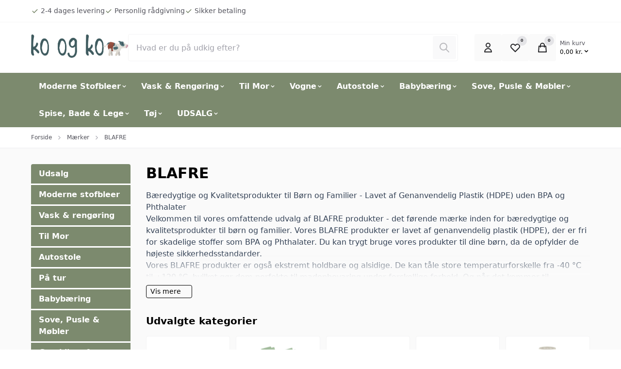

--- FILE ---
content_type: text/html; charset=UTF-8
request_url: https://www.koogko.dk/blafre
body_size: 28392
content:

	
<!doctype html>
<html lang="da" class="">
        <head><script>
window.dataLayer = window.dataLayer || [];
window.dataLayer.push({
    "enable_consent_mode": true,
    "transport_url": "https://gtm.koogko.dk",
    "platform_ids": {
        "ga4": {
            "measurement_id": "G-C2TDEZDT0C"
        },
        "facebook": {
            "pixel_id": "3631057910545301"
        }
    }
});
</script>

            

<title>
			Bæredygtige madkasser og drikkedunke norske BLAFRE - hurtig levering
	</title>

<meta charset="utf-8">

	<meta name="robots" content='index, follow, max-image-preview:large, max-snippet:-1, max-video-preview:-1' />

	<meta name="description" content="BLAFRE er et anerkendt norsk mærke, der specialiserer sig i bæredygtige madkasser og drikkedunke til miljøvenlige rygsække og madopbevaring.  Køb her. ">

<meta property="og:locale" content="da-DK" />
<meta property="og:description" content="BLAFRE er et anerkendt norsk mærke, der specialiserer sig i bæredygtige madkasser og drikkedunke til miljøvenlige rygsække og madopbevaring.  Køb her. "/>
<meta property="og:title" content="Bæredygtige madkasser og drikkedunke norske BLAFRE - hurtig levering" />
<meta property="og:image" content="https://www.koogko.dk"/>
<meta property="og:site_name" content="Koogko" />
<meta property="og:url" content="https://www.koogko.dk/blafre" />

<meta name="generator" content="Shoporama">
<meta name="author" content="1260 A/S">
<meta name="theme-version" content="v20240108115927-585">
<meta name="theme-color" content="#fff"/>
<meta name="viewport" content="width=device-width, initial-scale=1">

<meta name="apple-mobile-web-app-capable" content="yes">
<meta name="apple-mobile-web-app-status-bar-style" content="black">

	<link rel="canonical" href="https://www.koogko.dk/blafre" />

<link rel="search" type="application/opensearchdescription+xml" href="https://www.koogko.dk/osdd.xml"/>

	<link type="image/png" rel="icon" href="https://www.koogko.dk/public-files/design-uden-navn-1-.png">	
                <link rel="preload" href="https://www.koogko.dk/private_templates/961/1260-shoporama-theme/dist/styles/app.css?v=v20240108115927-585" as="style">
    <link rel="stylesheet" href="https://www.koogko.dk/private_templates/961/1260-shoporama-theme/dist/styles/app.css?v=v20240108115927-585">
    <script>
        const globals = {
            currency : 'DKK',
			clerk_id: '',
        }
    </script>

    <script defer src="https://www.koogko.dk/private_templates/961/1260-shoporama-theme/dist/scripts/app.js?v=v20240108115927-585"></script>

        
    
    
                <style>:root {--swiper-navigation-size: 25px;--primary: #7c8a6e;--swiper-theme-color: #7c8a6e;--action: #ed5a08;--badge-bg-onsale: #ed5a08;--badge-bg-new: #ed5a08;--badge-bg-bundle: #ed5a08;--badge-bg-volumediscount: #ed5a08;}.sitenotice {background-color:  #FCB504;color: #000;}</style>            
  <meta property="og:image" content="https://www.koogko.dk/cache/3/4/0/3/6/9/3/box-600x314x100.webp" /><meta property="og:image:width" content="600" /><meta property="og:image:height" content="314" /><script type="application/ld+json">{"@context": "http://schema.org","@type": "BreadcrumbList","itemListElement": [{"@type": "ListItem","position": 1,"name": "Forside","item": "https://www.koogko.dk"},{"@type": "ListItem","position": 3,"item": "https://www.koogko.dk/maerker","name": "Mærker"},{"@type": "ListItem","position": 3,"item": "https://www.koogko.dk/blafre","name": "BLAFRE"}]}</script>


<script type="application/ld+json">
    {
        "@context": "https://schema.org",
        "@type": "ClothingStore",
        "description": "test",
        "@id": "https://www.koogko.dk",
        "name": "Koogko",
        "sameAs": [
            "https://www.facebook.com/koogko",
            "https://www.instagram.com/koogko/?hl=da",
            "",
            "https://www.youtube.com/channel/UCz0Prdn_Q-9RUbqygO4b2iw"
        ],
        "potentialAction": {
            "@type": "SearchAction",
            "target": "https://www.koogko.dk/search?search={search_term_string}",
            "query-input": "required name=search_term_string"
        },
                    "aggregateRating": {
                "@type": "AggregateRating",
                "bestRating": "5",
                "ratingValue": "5",
                "ratingCount": "623"
            },
                "contactPoint": [
            {
                "@type": "ContactPoint",
                "telephone": "Ikke tilgængelig",
                "email": "kontakt@koogko.dk",
                "contactType": "customer service",
                "areaServed": "DK",
                "hoursAvailable": "Mo,Tu,We,Th,Fr 09:00-17:00"
            }
        ],
        "address": {
            "@type": "PostalAddress",
            "streetAddress": "Kronborgvej 20",
            "addressLocality": "Tilst",
            "postalCode": "8381",
            "addressCountry": "Denmark"
        },
        "url": "https://www.koogko.dk",
        "telephone": "Ikke tilgængelig",
        "paymentAccepted": "Credit Card",
        "currenciesAccepted": "DKK",
        "vatID": "46089464",
        "priceRange": "$"
    }
</script>
            
	

	        <script id="Cookiebot" src="https://consent.cookiebot.com/uc.js" data-cbid="853ad5f5-34c1-4505-9081-e9ed8adc1d7c" type="text/javascript" async></script>

<!-- Google tag (gtag.js) -->
<script async src="https://www.googletagmanager.com/gtag/js?id=AW-925708352"></script>
<script>
  window.dataLayer = window.dataLayer || [];
  function gtag(){dataLayer.push(arguments);}
  gtag('js', new Date());

  gtag('config', 'AW-925708352');
</script>

<meta name="google-site-verification" content="tXZ69HSfz81RjTnSw7nC7OFsWX0ETk9ZTcJDjxhwIPo" />

<script id="mcjs">!function(c,h,i,m,p){m=c.createElement(h),p=c.getElementsByTagName(h)[0],m.async=1,m.src=i,p.parentNode.insertBefore(m,p)}(document,"script","https://chimpstatic.com/mcjs-connected/js/users/211ac27931f5806dae2a778cd/8422ecdf5836a997c802455be.js");</script>

<!-- Start ProfitMetrics - GA4  -->

<script>
  function _pm_executeGtag() {
    const scriptExists = document.querySelector('script[src^="https://www.googletagmanager.com/gtag/js?id="]');

    if (scriptExists) {
      
  window.dataLayer = window.dataLayer || [];
  function gtag(){ dataLayer.push(arguments); }

  gtag('config', 'G-3MD8FHDX1M');
  gtag('config', 'G-49T5X8J276');

    } else {
      const script = document.createElement('script');
      script.async = true;
      script.id = 'profitmetrics-ga4-script-G-3MD8FHDX1M';
      script.src = 'https://www.googletagmanager.com/gtag/js?id=G-3MD8FHDX1M';
      document.head.appendChild(script);

      script.addEventListener('load', function() {
        
  window.dataLayer = window.dataLayer || [];
  function gtag(){ dataLayer.push(arguments); }

  gtag('config', 'G-3MD8FHDX1M');
  gtag('config', 'G-49T5X8J276');

      });
    }
  }


  _pm_executeGtag();
</script>

<!-- End ProfitMetrics - GA4  -->

<!-- Start ProfitMetrics - Conversion Booster for Google Ads  - (v1) -->
<script>
window.dataLayer = window.dataLayer || [];

if (typeof gtag !== 'function') {
    function gtag() { dataLayer.push(arguments); }
}

// Function to process purchase events
function processPurchaseEvent(pmData) {
    var pmOrderId = pmData.ecommerce.transaction_id;
    var pmOrderTotal = Number(pmData.ecommerce.value);
    var pmCurrency = pmData.ecommerce.currency;

    if (pmOrderId && pmOrderTotal && pmCurrency && typeof pmOrderTotal === 'number') {
        pmOrderId = pmOrderId.toString();

        gtag('event', 'pm_grossprofit', {
            send_to: 'AW-925708352/_XY7CMzcjaEZEMDgtLkD',
            value: pmOrderTotal * 0.4,
            currency: pmCurrency,
            transaction_id: pmOrderId
        });

        gtag('event', 'pm_revenue', {
            send_to: 'AW-925708352/sYorCNW5k6EZEMDgtLkD',
            value: pmOrderTotal,
            currency: pmCurrency,
            transaction_id: pmOrderId
        });
    }
}

// Original push function
var originalPush = dataLayer.push;

// Modified push function that avoids recursion
dataLayer.push = function() {
    var args = Array.prototype.slice.call(arguments);
    var result = originalPush.apply(this, args);
    args.forEach(function(item) {
        if (item.event === 'purchase') {
            processPurchaseEvent(item);
        }
    });
    return result;
};

// Check existing dataLayer for purchases
dataLayer.forEach(function(item) {
    if (item.event === 'purchase') {
        processPurchaseEvent(item);
    }
});

</script>
<!-- End ProfitMetrics - Conversion Booster for Google Ads  - (v1) -->


<!-- Start ProfitMetrics - Script-->
<script>
window.profitMetrics = {
pid: '037BEB1C961C592B', // The ProfitMetrics website ID
}
</script>

<script src="https://cdn1.profitmetrics.io/037BEB1C961C592B/bundle.js"
defer></script>
<!-- End ProfitMetrics - Script-->

<!-- Google Tag Manager -->
			<script data-cookieconsent="ignore">!function(){"use strict";function e(e){return function(e){for(var t=0,r=document.cookie.split(";");t<r.length;t++){var n=r[t].split("=");if(n[0].trim()===e)return n[1]}}(e)}function t(e){return localStorage.getItem(e)}function r(e){return window[e]}function n(e,t){var r=document.querySelector(e);return t?null==r?void 0:r.getAttribute(t):null==r?void 0:r.textContent}!function(o,i,a,c,u,l,s,v,d,f,g){var E,I,m,T;try{I=d&&(m=navigator.userAgent,(T=new RegExp("Version/([0-9._]+)(.*Mobile)?.*Safari.*").exec(m))&&parseFloat(T[1])>=16.4)?function(o,i,a){void 0===i&&(i="");var c={cookie:e,localStorage:t,jsVariable:r,cssSelector:n},u=Array.isArray(i)?i:[i];if(o&&c[o])for(var l=c[o],s=0,v=u;s<v.length;s++){var d=v[s],f=a?l(d,a):l(d);if(f)return f}else console.warn("invalid uid source",o)}(d,"cFPID",""):void 0}catch(e){console.error(e)}var _=o;_[c]=_[c]||[],_[c].push({"gtm.start":(new Date).getTime(),event:"gtm.js"});var p=i.getElementsByTagName(a)[0],A=I?"&bi="+encodeURIComponent(I):"",N=i.createElement(a),D=I?"kp"+v:v,R=!I&&s?s:"https://load.gtm.koogko.dk";N.async=!0,N.src=R+"/"+D+".js?id=GTM-WCC7NFH"+A,null===(E=p.parentNode)||void 0===E||E.insertBefore(N,p)}(window,document,"script","dataLayer",0,0,"https://load.gtm.koogko.dk","mfuxunby","cookie")}();</script>
			<!-- End Google Tag Manager -->

</head>
        <body>
            
            
                            <a href="#main" class="a11y-skip-to-main">
    Spring til hovedindhold (tryk på Enter)</a>

  

<header id="nav" class="header">
    
    <div class="preheader">
        <div class="container">
            
            <div class="preheader__inner">
                                <ul class="preheader__list preheader__list--usp preheader__list--show-mobile">
                                        <li class="preheader__item">
                                                <a href="https://www.koogko.dk/fragt-og-levering" class="preheader__item-link">
                                                            <svg xmlns="http://www.w3.org/2000/svg"
    width="16"
    height="16"
    viewBox="0 0 16 16"
    class="svg preheader__item-svg"
    aria-hidden="true"
    focusable="false"
    role="img"
    preserveAspectRatio="xMidYMid meet"
>
        <use xlink:href="https://www.koogko.dk/private_templates/961/1260-shoporama-theme/dist/svg/default.svg?v=v20240108115927-585#check" />
</svg>


                                <span class="preheader__text">2-4 dages levering</span>
                                                            </a>
                                                </li>
                                                            <li class="preheader__item">
                                                <a href="https://www.koogko.dk/om-ko-og-ko" class="preheader__item-link">
                                                            <svg xmlns="http://www.w3.org/2000/svg"
    width="16"
    height="16"
    viewBox="0 0 16 16"
    class="svg preheader__item-svg"
    aria-hidden="true"
    focusable="false"
    role="img"
    preserveAspectRatio="xMidYMid meet"
>
        <use xlink:href="https://www.koogko.dk/private_templates/961/1260-shoporama-theme/dist/svg/default.svg?v=v20240108115927-585#check" />
</svg>


                                <span class="preheader__text">Personlig rådgivning</span>
                                                            </a>
                                                </li>
                                                            <li class="preheader__item">
                                                <a href="https://www.koogko.dk/betingelser" class="preheader__item-link">
                                                            <svg xmlns="http://www.w3.org/2000/svg"
    width="16"
    height="16"
    viewBox="0 0 16 16"
    class="svg preheader__item-svg"
    aria-hidden="true"
    focusable="false"
    role="img"
    preserveAspectRatio="xMidYMid meet"
>
        <use xlink:href="https://www.koogko.dk/private_templates/961/1260-shoporama-theme/dist/svg/default.svg?v=v20240108115927-585#check" />
</svg>


                                <span class="preheader__text">Sikker betaling</span>
                                                            </a>
                                                </li>
                                    </ul>
                                            </div> 
        </div>
    </div>
    
    <div class="brandbar">
        <div class="container">
            <div class="brandbar__inner">

                
                <a class="brandbar__logo" href="https://www.koogko.dk" title="Ko og Ko\'s logo">
                    
                    
                    <img width="125" height="56" intrinsicsize="31x14" loading="eager" fetchpriority="high" src="https://www.koogko.dk/public-files/koogko-logotype-ko.png" alt="Ko og Ko\'s logo" />
                                </a>
            <div class="brandbar__search">
                
                
                <form action="/search" x-data="search" x-init="query = ''" @keydown.up.prevent="handleKeydown('up')" @keydown.down.prevent="handleKeydown('down')"  @keyup.window.escape="open=false;" class="c-search" x-trap.inert.noscroll="open" autocorrect="off" autocomplete="off" autocapitalize="off" spellcheck="false">

	<div class="backdrop backdrop--"
     x-show="open"
     @click="open=false;"
     x-transition:enter="backdrop-transition-enter"
     x-transition:enter-start="backdrop-transition-enter-start"
     x-transition:enter-end="backdrop-transition-enter-end"
     x-transition:leave="backdrop-transition-leave"
     x-transition:leave-start="backdrop-transition-leave-start"
     x-transition:leave-end="backdrop-transition-leave-end"
     x-cloak>
</div>
	
	<div class="input-group">
		<input type="search" name="search" x-model="query" value="" placeholder="Hvad er du på udkig efter?" class="input input--search" @click="handleClick" required @input.debounce.150ms="submit; open=true;">
		<button type="submit" class="c-search__btn" :disabled="!query" :class="{'c-search__btn--active': query, 'c-search__btn--disabled': !query}">
			<span class="sr-only">Søg</span>
			<svg xmlns="http://www.w3.org/2000/svg"
    width="16"
    height="16"
    viewBox="0 0 16 16"
    class="svg c-search__btn-svg"
    aria-hidden="true"
    focusable="false"
    role="img"
    preserveAspectRatio="xMidYMid meet"
>
        <use xlink:href="https://www.koogko.dk/private_templates/961/1260-shoporama-theme/dist/svg/default.svg?v=v20240108115927-585#search" />
</svg>


		</button>
	</div>
	
		
	
		<div class="search-dropdown" x-show="open" x-transition.opacity.duration.300ms x-cloak>
						<template x-if="items">
				<ul class="search-dropdown__results">
					<template x-for="(item, index) in items">
						<li class="search-dropdown__result">
							<template x-if="item.type == 'category'">

								<div class="search-dropdown__result-item search-dropdown__result-item--category">

									<figure class="search-dropdown__result-media">
										<template x-if="item.thumbnail">
											
             
            
    
    

    
    

    
    

    
    

                    
            
            
    <picture class="picture picture--contain picture--padding-none picture--1by1 " style="background-color: #fff">
            
                <img :src="item.thumbnail"
                    width="300"
                    height="300"
                    decoding="async"
                    intrinsicsize="300x300"
                    loading="lazy"
                    :alt="item.thumbnail"
                    :title="item.thumbnail"
                    fetchpriority="auto"
                    />
        </picture>

										</template>
									</figure>

									<h3 class="search-dropdown__result-title">
										<a class="search-dropdown__result-link" :href="item.url">
											<p x-text="item.name"></p>
											<p class="search-dropdown__result-type">
												<span x-text="item.product_cnt"></span>
												produkter											</p>
										</a>
									</h3>
								</div>
							</template>
							<template x-if="item.type == 'product'">
								 

<div class="product-card-list product-card-list--search-dropdown">
    <div class="product-card-list__content">
        <div class="product-card-list__media">
            
             
            
    
    

    
    

    
    

    
    

                    
            
            
    <picture class="picture picture--contain picture--padding-none picture--1by1 product-card-list__picture" style="background-color: #fff">
            
                <img :src="item.thumbnail"
                    width="50"
                    height="50"
                    decoding="async"
                    intrinsicsize="50x50"
                    loading="lazy"
                    :alt="item.thumbnail"
                    :title="item.thumbnail"
                    fetchpriority="auto"
                    />
        </picture>

        </div>
        <div class="product-card-list__details">
            <h3 class="product-card-list__title">
               <a class="product-card-list__link" :href="item.url" x-text="item.name"></a>
            </h3>
        </div>
    </div>
    <div class="product-card-list__action">
        

        
    <div class="price product-card-list__price"
        :class="[item.sale_price ? 'price--onsale' : '']"
    >   
        <template x-if="item.sale_price">
            <div>
                <ins class="price__actual">
                    <span x-text="priceFormat(item.sale_price, 'DKK', 'da-DK')"></span>
                </ins>
                                    <del class="price__previous">
                        <template x-if="item.normal_price">
                            <span x-text="priceFormat(item.normal_price, 'DKK', 'da-DK')"></span>
                        </template>
                        <template x-if="!item.normal_price">
                            <span x-text="priceFormat(item.price, 'DKK', 'da-DK')"></span>
                        </template>
                    </del>
                            </div>
        </template>
        <template x-if="!item.sale_price">
            <div class="price__actual">
                <span x-text="priceFormat(item.price, 'DKK', 'da-DK')"></span>
            </div>
        </template>

    </div>

        
                    <div class="stock-status product-card-list__stock-status" :class="{'stock-status--instock' : item.stock > 0, 'stock-status--outofstock' : item.stock <= 0 && item.allow_negative_stock == 0, 'stock-status--backorder' : item.stock <= 0 && item.allow_negative_stock == 1}">
            <span class="stock-status__indicator"></span>

            <template x-if="item.stock > 0">
                <p class="stock-status__text">
                    På lager                </p>
            </template>

            <template x-if="item.stock <= 0 && item.allow_negative_stock < 0">
                <p class="stock-status__text">
                    Udsolgt                </p>
            </template>

            <template x-if="item.stock <= 0 && item.allow_negative_stock > 0">
                <p class="stock-status__text">
                    Restordre                </p>
            </template>

        </div>
        </div>
</div>							</template>
						</li>
					</template>
				</ul>
			</template>

			<template x-if="items">
				<button type="submit" class="search-dropdown__action" href="">Se alle varer</button>
			</template>

						
			<div class="search-dropdown__loading" x-show="loading" x-cloak x-transition.opacity>
				</p>Indlæser...</p>
			</div>
			

						<template x-if="!loading && !items">
				<div class="search-dropdown__no-results">
					<p>Ingen resultater ...</p>
				</div>
			</template>
		</div>
</form>
                
                
                
            </div>
            <div class="brandbar__actions">
                                <div></div>
                                
                <ul class="brandbar__actions-list">
                                        <li class="brandbar__actions-item brandbar__actions-item--login">
                        <a class="brandbar__actions-btn" href="user-sign-in" title="Log ind">
                            <svg xmlns="http://www.w3.org/2000/svg"
    width="16"
    height="16"
    viewBox="0 0 16 16"
    class="svg brandbar__actions-svg"
    aria-hidden="true"
    focusable="false"
    role="img"
    preserveAspectRatio="xMidYMid meet"
>
        <use xlink:href="https://www.koogko.dk/private_templates/961/1260-shoporama-theme/dist/svg/default.svg?v=v20240108115927-585#user" />
</svg>


                                                        <span class="brandbar__actions-btn-text">Log ind</span>
                                                        
                        </a>
                    </li>
                                                            <li class="brandbar__actions-item brandbar__actions-item--wishlist">
                        <button type="button" class="brandbar__actions-btn" :class="{'brandbar__actions-btn--is-active': productCount > 0}" x-data="favouriteSummaryButton" @favourite-updated.window="handleUpdate" @click="openModal" aria-label="Open Favourite Modal">
                            <svg xmlns="http://www.w3.org/2000/svg"
    width="16"
    height="16"
    viewBox="0 0 16 16"
    class="svg brandbar__actions-svg"
    aria-hidden="true"
    focusable="false"
    role="img"
    preserveAspectRatio="xMidYMid meet"
>
        <use xlink:href="https://www.koogko.dk/private_templates/961/1260-shoporama-theme/dist/svg/default.svg?v=v20240108115927-585#heart" />
</svg>


                            <span class="brandbar__actions-btn-text">Ønskeliste</span>
                            <span class="brandbar__actions-amount" x-text="productCount">0</span>
                        </button>
                    </li>
                                        <li class="brandbar__actions-item brandbar__actions-item--cart" x-fragment="cartButton">
                            <button type="button" x-data="{open:false}" @click="$dispatch('aside-cart', {open: true})" class="brandbar__actions-btn " aria-label="Open Cart Modal">
                                <svg xmlns="http://www.w3.org/2000/svg"
    width="16"
    height="16"
    viewBox="0 0 16 16"
    class="svg brandbar__actions-svg"
    aria-hidden="true"
    focusable="false"
    role="img"
    preserveAspectRatio="xMidYMid meet"
>
        <use xlink:href="https://www.koogko.dk/private_templates/961/1260-shoporama-theme/dist/svg/default.svg?v=v20240108115927-585#shopping-bag" />
</svg>


                                <span class="brandbar__actions-btn-text">Indkøbskurv</span>
                                <span class="brandbar__actions-amount">0</span>
                            </button>
                        <div class="brandbar__actions-item--cart__total-in-cart">
                            <button class="brandbar__actions-item--cart__cart-button" x-data="{open:false}" @click="$dispatch('aside-cart', {open: true})" class="" aria-label="Open Cart Modal">
                                <span class="brandbar__actions-item--cart__cart-text">Min kurv</span>
                                <span class="brandbar__actions-item--cart__cart-total">0,00
                                    kr.
                                    <svg xmlns="http://www.w3.org/2000/svg"
    width="15"
    height="15"
    viewBox="0 0 15 15"
    class="svg "
    aria-hidden="true"
    focusable="false"
    role="img"
    preserveAspectRatio="xMidYMid meet"
>
        <use xlink:href="https://www.koogko.dk/private_templates/961/1260-shoporama-theme/dist/svg/default.svg?v=v20240108115927-585#chevron-down" />
</svg>


</span>
                            </button>
                        </div>
                    </li>
                    <li class="brandbar__actions-item brandbar__actions-item--menu">
                        <button type="button" class="brandbar__actions-btn" x-data="" @click="$dispatch('aside-menu', {open: true})" aria-label="Open Main Navigation">
                            <svg xmlns="http://www.w3.org/2000/svg"
    width="16"
    height="16"
    viewBox="0 0 16 16"
    class="svg brandbar__actions-svg"
    aria-hidden="true"
    focusable="false"
    role="img"
    preserveAspectRatio="xMidYMid meet"
>
        <use xlink:href="https://www.koogko.dk/private_templates/961/1260-shoporama-theme/dist/svg/default.svg?v=v20240108115927-585#menu" />
</svg>


                            <span class="brandbar__actions-btn-text">Menu</span>
                        </button>
                    </li>
                </ul>
            </div>
        </div>
    </div>
</div>



<div x-data="{ open: false }" @aside-menu.window="open = $event.detail;" @keydown.window.escape="open = false;" x-show="open" x-cloak class="slideover slideover--menu" aria-labelledby="slideover-title--menu" x-ref="dialog">
    <div class="slideover__container">
        
        <div class="backdrop backdrop--modal"
     x-show="open"
     @click="open=false;"
     x-transition:enter="backdrop-transition-enter"
     x-transition:enter-start="backdrop-transition-enter-start"
     x-transition:enter-end="backdrop-transition-enter-end"
     x-transition:leave="backdrop-transition-leave"
     x-transition:leave-start="backdrop-transition-leave-start"
     x-transition:leave-end="backdrop-transition-leave-end"
     x-cloak>
</div>
        
        <div class="slideover__inner">
            <div x-show="open"
            x-trap.noscroll="open"
            x-cloak
            x-transition:enter="slideover-transition-enter"
            x-transition:enter-start="slideover-transition-enter-start"
            x-transition:enter-end="slideover-transition-enter-end"
            x-transition:leave="slideover-transition-leave"
            x-transition:leave-start="slideover-transition-leave-start"
            x-transition:leave-end="slideover-transition-leave-end"
            class="slideover__panel-container"
            >
            
            <div class="slideover__panel">
                <div class="slideover__panel-header">
                    <p class="slideover__panel-title" id="slideover-title--menu">
                        Menu                    </p>
                    <button type="button" class="slideover__panel-close" @click="open = false;" >
                        <svg xmlns="http://www.w3.org/2000/svg"
    width="16"
    height="16"
    viewBox="0 0 16 16"
    class="svg "
    aria-hidden="true"
    focusable="false"
    role="img"
    preserveAspectRatio="xMidYMid meet"
>
        <use xlink:href="https://www.koogko.dk/private_templates/961/1260-shoporama-theme/dist/svg/default.svg?v=v20240108115927-585#x" />
</svg>


                    </button>
                </div>
                <div class="slideover__panel-body">
                    
                                        
                                        
                    <nav class="main-nav">
                        <ul class="main-nav__list">
                                                        
                            
                            
                                                        <li class="main-nav__list-item" x-data="{open:false}" @keydown.escape="open=false;" @click.away="if(window.innerWidth > 600) {open=false}" @mouseleave="if(window.innerWidth > 1024) {open = false}" :class="open ? 'main-nav__list-item--left-border' :''">
                                <button class="main-nav__button" type="button" @click="open=!open" @mouseenter="if(window.innerWidth > 1024) {open = true}" :class="open && 'main-nav__button--active'">
                                    Moderne Stofbleer
                                    <span  :class="open ? '' : 'main-nav__button-svg--rotate-up'"><svg xmlns="http://www.w3.org/2000/svg"
    width="14"
    height="14"
    viewBox="0 0 14 14"
    class="svg "
    aria-hidden="true"
    focusable="false"
    role="img"
    preserveAspectRatio="xMidYMid meet"
>
        <use xlink:href="https://www.koogko.dk/private_templates/961/1260-shoporama-theme/dist/svg/default.svg?v=v20240108115927-585#chevron-down" />
</svg>


</span>
                                </button>
                                <div class="main-nav__submenu-mega" x-show="open" x-cloak>
                                    <div class="main-nav__submenu-list-mega">
                                                                                                                                                                                                                    <div class="main-nav__submenu-list-mega__items">
                                                <ul class="main-nav__submenu-list-mega__ul">
                                                                                                                                                                                                                                                                                                                                                                                                                <li class="main-nav__submenu-list-mega__item-title"><a class="main-nav__submenu-list-mega__item-title-link" href="https://www.koogko.dk/moderne-stofbleer">Stofbleguide</a></li>
                                                                                                                                                                                                                                                                                                                                                                                                                                                                                                                                                                                                                                    
                                                                                                                                                                      
                                                            <li class="main-nav__submenu-list-mega__item-link"><a class="main-nav__submenu-list-mega__item-link-link" href="https://www.koogko.dk/blog/de-forskellige-typer-af-moderne-stofbleer">De forskellige typer af moderne stofbleer</a></li>
                                                                                                                                                                      
                                                            <li class="main-nav__submenu-list-mega__item-link"><a class="main-nav__submenu-list-mega__item-link-link" href="https://www.koogko.dk/blog/hvordan-vasker-jeg-moderen-stofbleer">Hvordan vasker jeg moderne stofbleer?</a></li>
                                                                                                                                                                      
                                                            <li class="main-nav__submenu-list-mega__item-link"><a class="main-nav__submenu-list-mega__item-link-link" href="https://www.koogko.dk/blog/hvordan-stripper-jeg-mine-stofbleer">Hvordan stripper jeg mine stofbleer?</a></li>
                                                                                                                                                            </ul>
                                            </div>
                                                                                                                                                                                                                        <div class="main-nav__submenu-list-mega__items">
                                                <ul class="main-nav__submenu-list-mega__ul">
                                                                                                                                                                                                                                                                                                                                                                                                                <li class="main-nav__submenu-list-mega__item-title"><a class="main-nav__submenu-list-mega__item-title-link" href="https://www.koogko.dk/nyfoedt">Nyfødt</a></li>
                                                                                                                                                                                                                                                                                                                                                                                                                                                                                                                                                                                                                                                                                                                                                                                                                                                                    
                                                                                                                                                                      
                                                            <li class="main-nav__submenu-list-mega__item-link"><a class="main-nav__submenu-list-mega__item-link-link" href="https://www.koogko.dk/all-in-one-aio-x-x">All-In-One (AIO)</a></li>
                                                                                                                                                                      
                                                            <li class="main-nav__submenu-list-mega__item-link"><a class="main-nav__submenu-list-mega__item-link-link" href="https://www.koogko.dk/all-in-two-ai2">All-In-Two (AI2)</a></li>
                                                                                                                                                                      
                                                            <li class="main-nav__submenu-list-mega__item-link"><a class="main-nav__submenu-list-mega__item-link-link" href="https://www.koogko.dk/formsyede">Formsyede</a></li>
                                                                                                                                                                      
                                                            <li class="main-nav__submenu-list-mega__item-link"><a class="main-nav__submenu-list-mega__item-link-link" href="https://www.koogko.dk/covers-i-pul/tpu-x">Covers i PUL/TPU</a></li>
                                                                                                                                                                      
                                                            <li class="main-nav__submenu-list-mega__item-link"><a class="main-nav__submenu-list-mega__item-link-link" href="https://www.koogko.dk/covers-i-uld-x">Covers i uld</a></li>
                                                                                                                                                            </ul>
                                            </div>
                                                                                                                                                                                                                        <div class="main-nav__submenu-list-mega__items">
                                                <ul class="main-nav__submenu-list-mega__ul">
                                                                                                                                                                                                                                                                                                                                                                                                                <li class="main-nav__submenu-list-mega__item-title"><a class="main-nav__submenu-list-mega__item-title-link" href="https://www.koogko.dk/onesize">Onesize</a></li>
                                                                                                                                                                                                                                                                                                                                                                                                                                                                                                                                                                                                                                                                                                                                                                                                                                                                                                                                                                                                                                                                                                                                                                                                                                                                                                                                    
                                                                                                                                                                      
                                                            <li class="main-nav__submenu-list-mega__item-link"><a class="main-nav__submenu-list-mega__item-link-link" href="https://www.koogko.dk/all-in-one-aio-x">All-In-One (AIO)</a></li>
                                                                                                                                                                      
                                                            <li class="main-nav__submenu-list-mega__item-link"><a class="main-nav__submenu-list-mega__item-link-link" href="https://www.koogko.dk/all-in-two-ai2">All-In-Two (AI2)</a></li>
                                                                                                                                                                      
                                                            <li class="main-nav__submenu-list-mega__item-link"><a class="main-nav__submenu-list-mega__item-link-link" href="https://www.koogko.dk/all-in-three-ai3">All-In-Three (AI3)</a></li>
                                                                                                                                                                      
                                                            <li class="main-nav__submenu-list-mega__item-link"><a class="main-nav__submenu-list-mega__item-link-link" href="https://www.koogko.dk/lommebleer">Lommebleer</a></li>
                                                                                                                                                                      
                                                            <li class="main-nav__submenu-list-mega__item-link"><a class="main-nav__submenu-list-mega__item-link-link" href="https://www.koogko.dk/formsyede-stofbleer">Formsyede til dag</a></li>
                                                                                                                                                                      
                                                            <li class="main-nav__submenu-list-mega__item-link"><a class="main-nav__submenu-list-mega__item-link-link" href="https://www.koogko.dk/covers-i-pul/tpu">Covers i PUL/TPU</a></li>
                                                                                                                                                                      
                                                            <li class="main-nav__submenu-list-mega__item-link"><a class="main-nav__submenu-list-mega__item-link-link" href="https://www.koogko.dk/covers-i-uld">Covers i uld</a></li>
                                                                                                                                                                      
                                                            <li class="main-nav__submenu-list-mega__item-link"><a class="main-nav__submenu-list-mega__item-link-link" href="https://www.koogko.dk/slanke-boern">Til slanke børn</a></li>
                                                                                                                                                                      
                                                            <li class="main-nav__submenu-list-mega__item-link"><a class="main-nav__submenu-list-mega__item-link-link" href="https://www.koogko.dk/buttede-boern">Til buttede børn</a></li>
                                                                                                                                                            </ul>
                                            </div>
                                                                                                                                                                                                                        <div class="main-nav__submenu-list-mega__items">
                                                <ul class="main-nav__submenu-list-mega__ul">
                                                                                                                                                                                                                                                                                                                                                                                                                <li class="main-nav__submenu-list-mega__item-title"><a class="main-nav__submenu-list-mega__item-title-link" href="https://www.koogko.dk/aeldre-boern/store-boern">Ældre/større børn</a></li>
                                                                                                                                                                                                                                                                                                                                                                                                                                                                                                                                                                                                                                    
                                                                                                                                                                      
                                                            <li class="main-nav__submenu-list-mega__item-link"><a class="main-nav__submenu-list-mega__item-link-link" href="https://www.koogko.dk/xl-all-in-one-aio">All-In-One (AIO)</a></li>
                                                                                                                                                                      
                                                            <li class="main-nav__submenu-list-mega__item-link"><a class="main-nav__submenu-list-mega__item-link-link" href="https://www.koogko.dk/xl-all-in-two-ai2">All-In-Two (AI2)</a></li>
                                                                                                                                                                      
                                                            <li class="main-nav__submenu-list-mega__item-link"><a class="main-nav__submenu-list-mega__item-link-link" href="https://www.koogko.dk/xl-covers">XL covers</a></li>
                                                                                                                                                            </ul>
                                            </div>
                                                                                                                                                                                                                        <div class="main-nav__submenu-list-mega__items">
                                                <ul class="main-nav__submenu-list-mega__ul">
                                                                                                                                                                                                                                                                                                                                                                                                                <li class="main-nav__submenu-list-mega__item-title"><a class="main-nav__submenu-list-mega__item-title-link" href="https://www.koogko.dk/natbleer">Natbleer</a></li>
                                                                                                                                                                                                                                                                                                                                                                                                                                                                                                                                                                                                                                    
                                                                                                                                                                      
                                                            <li class="main-nav__submenu-list-mega__item-link"><a class="main-nav__submenu-list-mega__item-link-link" href="https://www.koogko.dk/formsyede-til-nat">Formsyede til nat</a></li>
                                                                                                                                                                      
                                                            <li class="main-nav__submenu-list-mega__item-link"><a class="main-nav__submenu-list-mega__item-link-link" href="https://www.koogko.dk/covers-til-formsyede">Covers til formsyede</a></li>
                                                                                                                                                                      
                                                            <li class="main-nav__submenu-list-mega__item-link"><a class="main-nav__submenu-list-mega__item-link-link" href="https://www.koogko.dk/all-in-one-aio-til-nat">All-In-One (AIO) til nat</a></li>
                                                                                                                                                            </ul>
                                            </div>
                                                                                                                                                                                                                        <div class="main-nav__submenu-list-mega__items">
                                                <ul class="main-nav__submenu-list-mega__ul">
                                                                                                                                                                                                                                                                                                                                                                                                                <li class="main-nav__submenu-list-mega__item-title"><a class="main-nav__submenu-list-mega__item-title-link" href="https://www.koogko.dk/tilbehoer-til-moderne-stofbleer">Tilbehør til moderne stofbleer</a></li>
                                                                                                                                                                                                                                                                                                                                                                                                                                                                                                                                                                                                                                                                                                                                                                                                                                                                                                                                                                                    
                                                                                                                                                                      
                                                            <li class="main-nav__submenu-list-mega__item-link"><a class="main-nav__submenu-list-mega__item-link-link" href="https://www.koogko.dk/blepapir">Blepapir</a></li>
                                                                                                                                                                      
                                                            <li class="main-nav__submenu-list-mega__item-link"><a class="main-nav__submenu-list-mega__item-link-link" href="https://www.koogko.dk/vaskeklude-til-stofbleer">Vaskeklude</a></li>
                                                                                                                                                                      
                                                            <li class="main-nav__submenu-list-mega__item-link"><a class="main-nav__submenu-list-mega__item-link-link" href="https://www.koogko.dk/nappi-nippa-bodyforlaengere-vingeforlaengere-og-lanolin">Nappi nippa, bodyforlængere og lanolin</a></li>
                                                                                                                                                                      
                                                            <li class="main-nav__submenu-list-mega__item-link"><a class="main-nav__submenu-list-mega__item-link-link" href="https://www.koogko.dk/trainingpants-vandaette-underbukser-til-pottetraening">Underbukser til pottetræning (trainingpants)</a></li>
                                                                                                                                                                      
                                                            <li class="main-nav__submenu-list-mega__item-link"><a class="main-nav__submenu-list-mega__item-link-link" href="https://www.koogko.dk/vandtaette-skifteunderlag">Vandtætte pusleunderlag</a></li>
                                                                                                                                                                      
                                                            <li class="main-nav__submenu-list-mega__item-link"><a class="main-nav__submenu-list-mega__item-link-link" href="https://www.koogko.dk/loebetidsbukser-til-hunde">Løbstidsbukser til hunde</a></li>
                                                                                                                                                            </ul>
                                            </div>
                                                                                                                                                                                                                        <div class="main-nav__submenu-list-mega__items">
                                                <ul class="main-nav__submenu-list-mega__ul">
                                                                                                                                                                                                                                                                                                                                                                                                                <li class="main-nav__submenu-list-mega__item-title"><a class="main-nav__submenu-list-mega__item-title-link" href="https://www.koogko.dk/bindebleer-indlaeg-boosters">Bindebleer, indlæg &amp; boosters</a></li>
                                                                                                                                                                                                                                                                                                                                                                                                                                                                                                                                                                                                                                                                                                                                                                                                                                                                                                                                                                                                                                                                                                                                                                                                                                                                                                                                                                                                                                                    
                                                                                                                                                                      
                                                            <li class="main-nav__submenu-list-mega__item-link"><a class="main-nav__submenu-list-mega__item-link-link" href="https://www.koogko.dk/bindebleer-gylpeklude">Bindebleer og gylpeklude</a></li>
                                                                                                                                                                      
                                                            <li class="main-nav__submenu-list-mega__item-link"><a class="main-nav__submenu-list-mega__item-link-link" href="https://www.koogko.dk/prefolds">Prefolds</a></li>
                                                                                                                                                                      
                                                            <li class="main-nav__submenu-list-mega__item-link"><a class="main-nav__submenu-list-mega__item-link-link" href="https://www.koogko.dk/saerligt-velegnede-til-lommebleer">Velegnede til lommebleer</a></li>
                                                                                                                                                                      
                                                            <li class="main-nav__submenu-list-mega__item-link"><a class="main-nav__submenu-list-mega__item-link-link" href="https://www.koogko.dk/bomuldsindlaeg">Bomuld</a></li>
                                                                                                                                                                      
                                                            <li class="main-nav__submenu-list-mega__item-link"><a class="main-nav__submenu-list-mega__item-link-link" href="https://www.koogko.dk/bambusindlaeg">Bambus</a></li>
                                                                                                                                                                      
                                                            <li class="main-nav__submenu-list-mega__item-link"><a class="main-nav__submenu-list-mega__item-link-link" href="https://www.koogko.dk/hampindlaeg">Hamp</a></li>
                                                                                                                                                                      
                                                            <li class="main-nav__submenu-list-mega__item-link"><a class="main-nav__submenu-list-mega__item-link-link" href="https://www.koogko.dk/microfiberindlaeg">Mikrofiber</a></li>
                                                                                                                                                                      
                                                            <li class="main-nav__submenu-list-mega__item-link"><a class="main-nav__submenu-list-mega__item-link-link" href="https://www.koogko.dk/med-trykknapper-4646">Med knap</a></li>
                                                                                                                                                                      
                                                            <li class="main-nav__submenu-list-mega__item-link"><a class="main-nav__submenu-list-mega__item-link-link" href="https://www.koogko.dk/staydry-/-fleeceindlaeg">Staydry/fleeceindlæg</a></li>
                                                                                                                                                                      
                                                            <li class="main-nav__submenu-list-mega__item-link"><a class="main-nav__submenu-list-mega__item-link-link" href="https://www.koogko.dk/engangsindlaeg">Engangsindlæg</a></li>
                                                                                                                                                            </ul>
                                            </div>
                                                                                                                                                                                                                        <div class="main-nav__submenu-list-mega__items">
                                                <ul class="main-nav__submenu-list-mega__ul">
                                                                                                                                                                                                                                                                                                                                                                                                                <li class="main-nav__submenu-list-mega__item-title"><a class="main-nav__submenu-list-mega__item-title-link" href="https://www.koogko.dk/wetbags-til-moderne-stofbleer">Wetbags</a></li>
                                                                                                                                                                                                                                                                                                                                                                                                                                                                                                                                                                                                                                                                                                                                                                                                                                                                                                                                                                                                                                                                                                    
                                                                                                                                                                      
                                                            <li class="main-nav__submenu-list-mega__item-link"><a class="main-nav__submenu-list-mega__item-link-link" href="https://www.koogko.dk/smaa-wetbags">Små wetbags</a></li>
                                                                                                                                                                      
                                                            <li class="main-nav__submenu-list-mega__item-link"><a class="main-nav__submenu-list-mega__item-link-link" href="https://www.koogko.dk/mellem-wetbags">Mellem wetbags</a></li>
                                                                                                                                                                      
                                                            <li class="main-nav__submenu-list-mega__item-link"><a class="main-nav__submenu-list-mega__item-link-link" href="https://www.koogko.dk/store-wetbags">Store wetbags</a></li>
                                                                                                                                                                      
                                                            <li class="main-nav__submenu-list-mega__item-link"><a class="main-nav__submenu-list-mega__item-link-link" href="https://www.koogko.dk/pail-liners">Pail liners</a></li>
                                                                                                                                                                      
                                                            <li class="main-nav__submenu-list-mega__item-link"><a class="main-nav__submenu-list-mega__item-link-link" href="https://www.koogko.dk/pods">Pods</a></li>
                                                                                                                                                                      
                                                            <li class="main-nav__submenu-list-mega__item-link"><a class="main-nav__submenu-list-mega__item-link-link" href="https://www.koogko.dk/wetbags-med-t-rum">Wetbags med ét rum</a></li>
                                                                                                                                                                      
                                                            <li class="main-nav__submenu-list-mega__item-link"><a class="main-nav__submenu-list-mega__item-link-link" href="https://www.koogko.dk/wetbags-med-to-rum">Wetbags med to rum</a></li>
                                                                                                                                                            </ul>
                                            </div>
                                                                                                                                                                                                                        <div class="main-nav__submenu-list-mega__items">
                                                <ul class="main-nav__submenu-list-mega__ul">
                                                                                                                                                                                                                                                                                                                                                                                                                <li class="main-nav__submenu-list-mega__item-title"><a class="main-nav__submenu-list-mega__item-title-link" href="https://www.koogko.dk/proeve-lejepakker">Prøve- &amp; lejepakker</a></li>
                                                                                                                                                                                                                                                                                                                                                                                                                                                                                                                    
                                                                                                                                                                      
                                                            <li class="main-nav__submenu-list-mega__item-link"><a class="main-nav__submenu-list-mega__item-link-link" href="https://www.koogko.dk/proevepakker">Prøvepakker</a></li>
                                                                                                                                                                      
                                                            <li class="main-nav__submenu-list-mega__item-link"><a class="main-nav__submenu-list-mega__item-link-link" href="https://www.koogko.dk/lejepakker">Lejepakker</a></li>
                                                                                                                                                            </ul>
                                            </div>
                                                                                                                        </div>
                                </div>
                            </li> 
                                                        
                            
                            
                                                        <li class="main-nav__list-item" x-data="{open:false}" @keydown.escape="open=false;" @click.away="if(window.innerWidth > 600) {open=false}" @mouseleave="if(window.innerWidth > 1024) {open = false}" :class="open ? 'main-nav__list-item--left-border' :''">
                                <button class="main-nav__button" type="button" @click="open=!open" @mouseenter="if(window.innerWidth > 1024) {open = true}" :class="open && 'main-nav__button--active'">
                                    Vask &amp; Rengøring
                                    <span  :class="open ? '' : 'main-nav__button-svg--rotate-up'"><svg xmlns="http://www.w3.org/2000/svg"
    width="14"
    height="14"
    viewBox="0 0 14 14"
    class="svg "
    aria-hidden="true"
    focusable="false"
    role="img"
    preserveAspectRatio="xMidYMid meet"
>
        <use xlink:href="https://www.koogko.dk/private_templates/961/1260-shoporama-theme/dist/svg/default.svg?v=v20240108115927-585#chevron-down" />
</svg>


</span>
                                </button>
                                <div class="main-nav__submenu-mega" x-show="open" x-cloak>
                                    <div class="main-nav__submenu-list-mega">
                                                                                                                                                                                                                    <div class="main-nav__submenu-list-mega__items">
                                                <ul class="main-nav__submenu-list-mega__ul">
                                                                                                                                                                                                                                                                                                                                                                                                                <li class="main-nav__submenu-list-mega__item-title"><a class="main-nav__submenu-list-mega__item-title-link" href="https://www.koogko.dk/naturlig-vask">Naturlig vask</a></li>
                                                                                                                                                                                                                                                                                                                                                                                                                                                                                                                                                                                                                                                                                                                                                                                                                                                                                                                                                                                                                                                                                                                                                                                                                                                                                                                                                                                                                                                                                                                                                                                                                                                                                                                                                                                                                                                                                                                                                                                                                                                                                                                                                    
                                                                                                                                                                      
                                                            <li class="main-nav__submenu-list-mega__item-link"><a class="main-nav__submenu-list-mega__item-link-link" href="https://www.koogko.dk/til-moderne-stofbleer">Til moderne stofbleer</a></li>
                                                                                                                                                                      
                                                            <li class="main-nav__submenu-list-mega__item-link"><a class="main-nav__submenu-list-mega__item-link-link" href="https://www.koogko.dk/universalt-vaskemiddel">Universalt vaskemiddel</a></li>
                                                                                                                                                                      
                                                            <li class="main-nav__submenu-list-mega__item-link"><a class="main-nav__submenu-list-mega__item-link-link" href="https://www.koogko.dk/vaskemiddel-med-citrus">Vaskemiddel med citrus</a></li>
                                                                                                                                                                      
                                                            <li class="main-nav__submenu-list-mega__item-link"><a class="main-nav__submenu-list-mega__item-link-link" href="https://www.koogko.dk/vaskemiddel-med-saebeurt">Vaskemiddel med sæbeurt</a></li>
                                                                                                                                                                      
                                                            <li class="main-nav__submenu-list-mega__item-link"><a class="main-nav__submenu-list-mega__item-link-link" href="https://www.koogko.dk/vaskemiddel-til-kuloert">Vaskemiddel til kulørt</a></li>
                                                                                                                                                                      
                                                            <li class="main-nav__submenu-list-mega__item-link"><a class="main-nav__submenu-list-mega__item-link-link" href="https://www.koogko.dk/finvaskemiddel">Finvaskemiddel</a></li>
                                                                                                                                                                      
                                                            <li class="main-nav__submenu-list-mega__item-link"><a class="main-nav__submenu-list-mega__item-link-link" href="https://www.koogko.dk/vaskemiddel-med-lugtabsorber-actifresh">Vaskemiddel til sportstøj med actifresh</a></li>
                                                                                                                                                                      
                                                            <li class="main-nav__submenu-list-mega__item-link"><a class="main-nav__submenu-list-mega__item-link-link" href="https://www.koogko.dk/galdesaebe">Galdesæbe (til tøjvask og pletfjerner)</a></li>
                                                                                                                                                                      
                                                            <li class="main-nav__submenu-list-mega__item-link"><a class="main-nav__submenu-list-mega__item-link-link" href="https://www.koogko.dk/uld-silke-pels-og-dun">Uld, silke, pels & dun</a></li>
                                                                                                                                                                      
                                                            <li class="main-nav__submenu-list-mega__item-link"><a class="main-nav__submenu-list-mega__item-link-link" href="https://www.koogko.dk/naturlig-pletfjerner">Pletfjerner</a></li>
                                                                                                                                                                      
                                                            <li class="main-nav__submenu-list-mega__item-link"><a class="main-nav__submenu-list-mega__item-link-link" href="https://www.koogko.dk/naturlig-skyllemiddel">Skyllemiddel</a></li>
                                                                                                                                                                      
                                                            <li class="main-nav__submenu-list-mega__item-link"><a class="main-nav__submenu-list-mega__item-link-link" href="https://www.koogko.dk/duftolier-til-vask-og-toerring">Duftolier til vask og tørring</a></li>
                                                                                                                                                                      
                                                            <li class="main-nav__submenu-list-mega__item-link"><a class="main-nav__submenu-list-mega__item-link-link" href="https://www.koogko.dk/saebenoedder">Sæbenødder</a></li>
                                                                                                                                                                      
                                                            <li class="main-nav__submenu-list-mega__item-link"><a class="main-nav__submenu-list-mega__item-link-link" href="https://www.koogko.dk/naturlig-afkalker">Afkalker</a></li>
                                                                                                                                                                      
                                                            <li class="main-nav__submenu-list-mega__item-link"><a class="main-nav__submenu-list-mega__item-link-link" href="https://www.koogko.dk/vaskenet-7884">Vaskenet</a></li>
                                                                                                                                                                      
                                                            <li class="main-nav__submenu-list-mega__item-link"><a class="main-nav__submenu-list-mega__item-link-link" href="https://www.koogko.dk/tilbehoer-til-vaskehuset">Tilbehør til vaskehuset</a></li>
                                                                                                                                                            </ul>
                                            </div>
                                                                                                                                                                                                                        <div class="main-nav__submenu-list-mega__items">
                                                <ul class="main-nav__submenu-list-mega__ul">
                                                                                                                                                                                                                                                                                                                                                                                                                <li class="main-nav__submenu-list-mega__item-title"><a class="main-nav__submenu-list-mega__item-title-link" href="https://www.koogko.dk/naturlig-rengoering">Naturlig rengøring</a></li>
                                                                                                                                                                                                                                                                                                                                                                                                                                                                                                                                                                                                                                    
                                                                                                                                                                      
                                                            <li class="main-nav__submenu-list-mega__item-link"><a class="main-nav__submenu-list-mega__item-link-link" href="https://www.koogko.dk/koekken">Køkken</a></li>
                                                                                                                                                                      
                                                            <li class="main-nav__submenu-list-mega__item-link"><a class="main-nav__submenu-list-mega__item-link-link" href="https://www.koogko.dk/bad-toilet-x">Bad & toilet</a></li>
                                                                                                                                                                      
                                                            <li class="main-nav__submenu-list-mega__item-link"><a class="main-nav__submenu-list-mega__item-link-link" href="https://www.koogko.dk/diverse">Diverse</a></li>
                                                                                                                                                            </ul>
                                            </div>
                                                                                                                                                                                                                        <div class="main-nav__submenu-list-mega__items">
                                                <ul class="main-nav__submenu-list-mega__ul">
                                                                                                                                                                                                                                                                                                                                                                                                                <li class="main-nav__submenu-list-mega__item-title"><a class="main-nav__submenu-list-mega__item-title-link" href="https://www.koogko.dk/diy-produkter">DIY produkter</a></li>
                                                                                                                                                                                                                                                                                                                                                                                                    
                                                                                                                                                                      
                                                            <li class="main-nav__submenu-list-mega__item-link"><a class="main-nav__submenu-list-mega__item-link-link" href="https://www.koogko.dk/diy-produkter">DIY produkter</a></li>
                                                                                                                                                            </ul>
                                            </div>
                                                                                                                        </div>
                                </div>
                            </li> 
                                                        
                            
                            
                                                        <li class="main-nav__list-item" x-data="{open:false}" @keydown.escape="open=false;" @click.away="if(window.innerWidth > 600) {open=false}" @mouseleave="if(window.innerWidth > 1024) {open = false}" :class="open ? 'main-nav__list-item--left-border' :''">
                                <button class="main-nav__button" type="button" @click="open=!open" @mouseenter="if(window.innerWidth > 1024) {open = true}" :class="open && 'main-nav__button--active'">
                                    Til Mor
                                    <span  :class="open ? '' : 'main-nav__button-svg--rotate-up'"><svg xmlns="http://www.w3.org/2000/svg"
    width="14"
    height="14"
    viewBox="0 0 14 14"
    class="svg "
    aria-hidden="true"
    focusable="false"
    role="img"
    preserveAspectRatio="xMidYMid meet"
>
        <use xlink:href="https://www.koogko.dk/private_templates/961/1260-shoporama-theme/dist/svg/default.svg?v=v20240108115927-585#chevron-down" />
</svg>


</span>
                                </button>
                                <div class="main-nav__submenu-mega" x-show="open" x-cloak>
                                    <div class="main-nav__submenu-list-mega">
                                                                                                                                                                                                                    <div class="main-nav__submenu-list-mega__items">
                                                <ul class="main-nav__submenu-list-mega__ul">
                                                                                                                                                                                                                                                                                                                                                                                                                <li class="main-nav__submenu-list-mega__item-title"><a class="main-nav__submenu-list-mega__item-title-link" href="https://www.koogko.dk/menstruation">Menstruation</a></li>
                                                                                                                                                                                                                                                                                                                                                                                                                                                                                                                                                                                                                                                                                                                                                                                                                                                                                                                                                                                                                                                                                                                                                                                                                                                                                                                                                                                                                                                    
                                                                                                                                                                      
                                                            <li class="main-nav__submenu-list-mega__item-link"><a class="main-nav__submenu-list-mega__item-link-link" href="https://www.koogko.dk/wetbags-til-stofbind">Wetbags til stofbind</a></li>
                                                                                                                                                                      
                                                            <li class="main-nav__submenu-list-mega__item-link"><a class="main-nav__submenu-list-mega__item-link-link" href="https://www.koogko.dk/stoftamponer-og-labia-pads">Stoftamponer & labia pads</a></li>
                                                                                                                                                                      
                                                            <li class="main-nav__submenu-list-mega__item-link"><a class="main-nav__submenu-list-mega__item-link-link" href="https://www.koogko.dk/trusseindlaeg-x">Trusseindlæg</a></li>
                                                                                                                                                                      
                                                            <li class="main-nav__submenu-list-mega__item-link"><a class="main-nav__submenu-list-mega__item-link-link" href="https://www.koogko.dk/dagsbind">Dagsbind</a></li>
                                                                                                                                                                      
                                                            <li class="main-nav__submenu-list-mega__item-link"><a class="main-nav__submenu-list-mega__item-link-link" href="https://www.koogko.dk/natbind">Natbind</a></li>
                                                                                                                                                                      
                                                            <li class="main-nav__submenu-list-mega__item-link"><a class="main-nav__submenu-list-mega__item-link-link" href="https://www.koogko.dk/efterfoedselsbind">Efterfødselsbind </a></li>
                                                                                                                                                                      
                                                            <li class="main-nav__submenu-list-mega__item-link"><a class="main-nav__submenu-list-mega__item-link-link" href="https://www.koogko.dk/startpakker">Startpakker</a></li>
                                                                                                                                                                      
                                                            <li class="main-nav__submenu-list-mega__item-link"><a class="main-nav__submenu-list-mega__item-link-link" href="https://www.koogko.dk/menstruationsdisk">Menstruationsdisk</a></li>
                                                                                                                                                                      
                                                            <li class="main-nav__submenu-list-mega__item-link"><a class="main-nav__submenu-list-mega__item-link-link" href="https://www.koogko.dk/menstruationskopper">Menstruationskopper</a></li>
                                                                                                                                                                      
                                                            <li class="main-nav__submenu-list-mega__item-link"><a class="main-nav__submenu-list-mega__item-link-link" href="https://www.koogko.dk/menstruationstrusser">Menstruationstrusser</a></li>
                                                                                                                                                            </ul>
                                            </div>
                                                                                                                                                                                                                        <div class="main-nav__submenu-list-mega__items">
                                                <ul class="main-nav__submenu-list-mega__ul">
                                                                                                                                                                                                                                                                                                                                                                                                                <li class="main-nav__submenu-list-mega__item-title"><a class="main-nav__submenu-list-mega__item-title-link" href="https://www.koogko.dk/ammeindlaeg">Ammeindlæg</a></li>
                                                                                                                                                                                                                                                                                                                                                                                                                                                                                                                                                                                                                                                                                                                                                                                                                                                                                                                                                                                                                                                                                                    
                                                                                                                                                                      
                                                            <li class="main-nav__submenu-list-mega__item-link"><a class="main-nav__submenu-list-mega__item-link-link" href="https://www.koogko.dk/wetbags-til-ammeindlaeg">Wetbags til ammeindlæg</a></li>
                                                                                                                                                                      
                                                            <li class="main-nav__submenu-list-mega__item-link"><a class="main-nav__submenu-list-mega__item-link-link" href="https://www.koogko.dk/uld">Uld</a></li>
                                                                                                                                                                      
                                                            <li class="main-nav__submenu-list-mega__item-link"><a class="main-nav__submenu-list-mega__item-link-link" href="https://www.koogko.dk/uld/silke-9599">Uld/silke</a></li>
                                                                                                                                                                      
                                                            <li class="main-nav__submenu-list-mega__item-link"><a class="main-nav__submenu-list-mega__item-link-link" href="https://www.koogko.dk/bomuld">Bomuld</a></li>
                                                                                                                                                                      
                                                            <li class="main-nav__submenu-list-mega__item-link"><a class="main-nav__submenu-list-mega__item-link-link" href="https://www.koogko.dk/bambus">Bambus</a></li>
                                                                                                                                                                      
                                                            <li class="main-nav__submenu-list-mega__item-link"><a class="main-nav__submenu-list-mega__item-link-link" href="https://www.koogko.dk/hamp">Hamp</a></li>
                                                                                                                                                                      
                                                            <li class="main-nav__submenu-list-mega__item-link"><a class="main-nav__submenu-list-mega__item-link-link" href="https://www.koogko.dk/staydry-3682">Staydry</a></li>
                                                                                                                                                            </ul>
                                            </div>
                                                                                                                                                                                                                        <div class="main-nav__submenu-list-mega__items">
                                                <ul class="main-nav__submenu-list-mega__ul">
                                                                                                                                                                                                                                                                                                                                                                                                                <li class="main-nav__submenu-list-mega__item-title"><a class="main-nav__submenu-list-mega__item-title-link" href="https://www.koogko.dk/ammeudstyr">Ammeudstyr</a></li>
                                                                                                                                                                                                                                                                                                                                                                                                                                                                                                                                                                                                                                                                                                                                                                                                                                                                    
                                                                                                                                                                      
                                                            <li class="main-nav__submenu-list-mega__item-link"><a class="main-nav__submenu-list-mega__item-link-link" href="https://www.koogko.dk/haakaa-brystpumper">Brystpumper</a></li>
                                                                                                                                                                      
                                                            <li class="main-nav__submenu-list-mega__item-link"><a class="main-nav__submenu-list-mega__item-link-link" href="https://www.koogko.dk/haakaa-maelkeopsamler">Mælkeopsamler</a></li>
                                                                                                                                                                      
                                                            <li class="main-nav__submenu-list-mega__item-link"><a class="main-nav__submenu-list-mega__item-link-link" href="https://www.koogko.dk/haakaa-tilbehoer">Ammetilbehør</a></li>
                                                                                                                                                                      
                                                            <li class="main-nav__submenu-list-mega__item-link"><a class="main-nav__submenu-list-mega__item-link-link" href="https://www.koogko.dk/ammepuder">Ammepuder</a></li>
                                                                                                                                                                      
                                                            <li class="main-nav__submenu-list-mega__item-link"><a class="main-nav__submenu-list-mega__item-link-link" href="https://www.koogko.dk/alm.-stofbleer/gylpeklude">Stofbleer/gylpeklude</a></li>
                                                                                                                                                            </ul>
                                            </div>
                                                                                                                                                                                                                        <div class="main-nav__submenu-list-mega__items">
                                                <ul class="main-nav__submenu-list-mega__ul">
                                                                                                                                                                                                                                                                                                                                                                                                                <li class="main-nav__submenu-list-mega__item-title"><a class="main-nav__submenu-list-mega__item-title-link" href="https://www.koogko.dk/oekologisk-ammetoej">Økologisk ammetøj</a></li>
                                                                                                                                                                                                                                                                                                                                                                                                                                                                                                                    
                                                                                                                                                                      
                                                            <li class="main-nav__submenu-list-mega__item-link"><a class="main-nav__submenu-list-mega__item-link-link" href="https://www.koogko.dk/oekologiske-amme-bh-er">Økologiske amme-BH'er</a></li>
                                                                                                                                                                      
                                                            <li class="main-nav__submenu-list-mega__item-link"><a class="main-nav__submenu-list-mega__item-link-link" href="https://www.koogko.dk/oekologiske-ammetoppe">Økologiske ammetoppe</a></li>
                                                                                                                                                            </ul>
                                            </div>
                                                                                                                                                                                                                        <div class="main-nav__submenu-list-mega__items">
                                                <ul class="main-nav__submenu-list-mega__ul">
                                                                                                                                                                                                                                                                                                                                                                                                                <li class="main-nav__submenu-list-mega__item-title"><a class="main-nav__submenu-list-mega__item-title-link" href="https://www.koogko.dk/vatrondeller-vatpinde-og-rensepads">Rondeller, vatpinde og rensepads</a></li>
                                                                                                                                                                                                                                                                                                                                                                                                    
                                                                                                                                                                      
                                                            <li class="main-nav__submenu-list-mega__item-link"><a class="main-nav__submenu-list-mega__item-link-link" href="https://www.koogko.dk/vatrondeller-vatpinde-og-rensepads">Rondeller, vatpinde og rensepads</a></li>
                                                                                                                                                            </ul>
                                            </div>
                                                                                                                                                                                                                        <div class="main-nav__submenu-list-mega__items">
                                                <ul class="main-nav__submenu-list-mega__ul">
                                                                                                                                                                                                                                                                                                                                                                                                                <li class="main-nav__submenu-list-mega__item-title"><a class="main-nav__submenu-list-mega__item-title-link" href="https://www.koogko.dk/menstruation">Artikler</a></li>
                                                                                                                                                                                                                                                                                                                                                                                                    
                                                                                                                                                                      
                                                            <li class="main-nav__submenu-list-mega__item-link"><a class="main-nav__submenu-list-mega__item-link-link" href="https://www.koogko.dk/blog/hvorfor-er-stofbind-bedre-end-engangsbind-under-menstruation">Stofbind til menstruation - hvorfor og hvordan</a></li>
                                                                                                                                                            </ul>
                                            </div>
                                                                                                                        </div>
                                </div>
                            </li> 
                                                        
                            
                            
                                                        <li class="main-nav__list-item" x-data="{open:false}" @keydown.escape="open=false;" @click.away="if(window.innerWidth > 600) {open=false}" @mouseleave="if(window.innerWidth > 1024) {open = false}" :class="open ? 'main-nav__list-item--left-border' :''">
                                <button class="main-nav__button" type="button" @click="open=!open" @mouseenter="if(window.innerWidth > 1024) {open = true}" :class="open && 'main-nav__button--active'">
                                    Vogne
                                    <span  :class="open ? '' : 'main-nav__button-svg--rotate-up'"><svg xmlns="http://www.w3.org/2000/svg"
    width="14"
    height="14"
    viewBox="0 0 14 14"
    class="svg "
    aria-hidden="true"
    focusable="false"
    role="img"
    preserveAspectRatio="xMidYMid meet"
>
        <use xlink:href="https://www.koogko.dk/private_templates/961/1260-shoporama-theme/dist/svg/default.svg?v=v20240108115927-585#chevron-down" />
</svg>


</span>
                                </button>
                                <div class="main-nav__submenu-mega" x-show="open" x-cloak>
                                    <div class="main-nav__submenu-list-mega">
                                                                                                                                                                                                                    <div class="main-nav__submenu-list-mega__items">
                                                <ul class="main-nav__submenu-list-mega__ul">
                                                                                                                                                                                                                                                                                                                                                                                                                <li class="main-nav__submenu-list-mega__item-title"><a class="main-nav__submenu-list-mega__item-title-link" href="https://www.koogko.dk/oekologiske-vogne-fra-naturkind">Økologiske barne- og klapvogne</a></li>
                                                                                                                                                                                                                                                                                                                                                                                                                                                                                                                                                                                                                                                                                                                                                    
                                                                                                                                                                      
                                                            <li class="main-nav__submenu-list-mega__item-link"><a class="main-nav__submenu-list-mega__item-link-link" href="https://www.koogko.dk/barnevogne-kort-liggemaal-77-cm">Barnevogne med kort liggemål - 77 cm</a></li>
                                                                                                                                                                      
                                                            <li class="main-nav__submenu-list-mega__item-link"><a class="main-nav__submenu-list-mega__item-link-link" href="https://www.koogko.dk/barnevogne-langt-liggemaal-96-cm">Barnevogne med langt liggemål - 96 cm</a></li>
                                                                                                                                                                      
                                                            <li class="main-nav__submenu-list-mega__item-link"><a class="main-nav__submenu-list-mega__item-link-link" href="https://www.koogko.dk/klapvogne">Klapvogne</a></li>
                                                                                                                                                                      
                                                            <li class="main-nav__submenu-list-mega__item-link"><a class="main-nav__submenu-list-mega__item-link-link" href="https://www.koogko.dk/pakketilbud">PAKKETILBUD</a></li>
                                                                                                                                                            </ul>
                                            </div>
                                                                                                                                                                                                                        <div class="main-nav__submenu-list-mega__items">
                                                <ul class="main-nav__submenu-list-mega__ul">
                                                                                                                                                                                                                                                                                                                                                                                                                <li class="main-nav__submenu-list-mega__item-title"><a class="main-nav__submenu-list-mega__item-title-link" href="https://www.koogko.dk/tilbehoer-til-vogne-2307">Tilbehør til vogne</a></li>
                                                                                                                                                                                                                                                                                                                                                                                                                                                                                                                                                                                                                                                                                                                                                                                                                                                                                                                                                                                                                                                                                                                                                                                                                                                                                                                                    
                                                                                                                                                                      
                                                            <li class="main-nav__submenu-list-mega__item-link"><a class="main-nav__submenu-list-mega__item-link-link" href="https://www.koogko.dk/bloede-lifte">Bløde lifte</a></li>
                                                                                                                                                                      
                                                            <li class="main-nav__submenu-list-mega__item-link"><a class="main-nav__submenu-list-mega__item-link-link" href="https://www.koogko.dk/regnslag">Regnslag</a></li>
                                                                                                                                                                      
                                                            <li class="main-nav__submenu-list-mega__item-link"><a class="main-nav__submenu-list-mega__item-link-link" href="https://www.koogko.dk/myggenet-og-solafskaermning">Myggenet og solafskærmning</a></li>
                                                                                                                                                                      
                                                            <li class="main-nav__submenu-list-mega__item-link"><a class="main-nav__submenu-list-mega__item-link-link" href="https://www.koogko.dk/koerevanter-og-muffedisser">Kørevanter og muffedisser</a></li>
                                                                                                                                                                      
                                                            <li class="main-nav__submenu-list-mega__item-link"><a class="main-nav__submenu-list-mega__item-link-link" href="https://www.koogko.dk/klapvognsformindsker">Klapvognsformindsker</a></li>
                                                                                                                                                                      
                                                            <li class="main-nav__submenu-list-mega__item-link"><a class="main-nav__submenu-list-mega__item-link-link" href="https://www.koogko.dk/underlag-/-indlaeg">Underlag / indlæg</a></li>
                                                                                                                                                                      
                                                            <li class="main-nav__submenu-list-mega__item-link"><a class="main-nav__submenu-list-mega__item-link-link" href="https://www.koogko.dk/diverse-x">Diverse</a></li>
                                                                                                                                                                      
                                                            <li class="main-nav__submenu-list-mega__item-link"><a class="main-nav__submenu-list-mega__item-link-link" href="https://www.koogko.dk/pusletasker">Pusletasker</a></li>
                                                                                                                                                                      
                                                            <li class="main-nav__submenu-list-mega__item-link"><a class="main-nav__submenu-list-mega__item-link-link" href="https://www.koogko.dk/alt-tilbehoer-til-vogne">Alt tilbehør til vogne</a></li>
                                                                                                                                                            </ul>
                                            </div>
                                                                                                                                                                                                                        <div class="main-nav__submenu-list-mega__items">
                                                <ul class="main-nav__submenu-list-mega__ul">
                                                                                                                                                                                                                                                                                                                                                                                                                <li class="main-nav__submenu-list-mega__item-title"><a class="main-nav__submenu-list-mega__item-title-link" href="https://www.koogko.dk/koereposer-til-vogne">Køreposer til vogne</a></li>
                                                                                                                                                                                                                                                                                                                                                                                                                                                                                                                    
                                                                                                                                                                      
                                                            <li class="main-nav__submenu-list-mega__item-link"><a class="main-nav__submenu-list-mega__item-link-link" href="https://www.koogko.dk/koereposer-til-foraar/sommer">Køreposer til forår/sommer</a></li>
                                                                                                                                                                      
                                                            <li class="main-nav__submenu-list-mega__item-link"><a class="main-nav__submenu-list-mega__item-link-link" href="https://www.koogko.dk/koereposer-til-vinter/helaarsbrug">Køreposer til vinter/helårsbrug</a></li>
                                                                                                                                                            </ul>
                                            </div>
                                                                                                                                                                                                                        <div class="main-nav__submenu-list-mega__items">
                                                <ul class="main-nav__submenu-list-mega__ul">
                                                                                                                                                                                                                                                                                                                                                                                                                <li class="main-nav__submenu-list-mega__item-title"><a class="main-nav__submenu-list-mega__item-title-link" href="https://www.koogko.dk/cykel-og-loebetrailer-tilbehoer">Cykel- og løbetrailer &amp; tilbehør</a></li>
                                                                                                                                                                                                                                                                                                                                                                                                    
                                                                                                                                                                      
                                                            <li class="main-nav__submenu-list-mega__item-link"><a class="main-nav__submenu-list-mega__item-link-link" href="https://www.koogko.dk/cykel-og-loebetrailer-tilbehoer">Cykel- og løbetrailer & tilbehør</a></li>
                                                                                                                                                            </ul>
                                            </div>
                                                                                                                                                                                                                        <div class="main-nav__submenu-list-mega__items">
                                                <ul class="main-nav__submenu-list-mega__ul">
                                                                                                                                                                                                                                                                                                                                        
                                                                                                                                                            </ul>
                                            </div>
                                                                                                                        </div>
                                </div>
                            </li> 
                                                        
                            
                            
                                                        <li class="main-nav__list-item" x-data="{open:false}" @keydown.escape="open=false;" @click.away="if(window.innerWidth > 600) {open=false}" @mouseleave="if(window.innerWidth > 1024) {open = false}" :class="open ? 'main-nav__list-item--left-border' :''">
                                <button class="main-nav__button" type="button" @click="open=!open" @mouseenter="if(window.innerWidth > 1024) {open = true}" :class="open && 'main-nav__button--active'">
                                    Autostole
                                    <span  :class="open ? '' : 'main-nav__button-svg--rotate-up'"><svg xmlns="http://www.w3.org/2000/svg"
    width="14"
    height="14"
    viewBox="0 0 14 14"
    class="svg "
    aria-hidden="true"
    focusable="false"
    role="img"
    preserveAspectRatio="xMidYMid meet"
>
        <use xlink:href="https://www.koogko.dk/private_templates/961/1260-shoporama-theme/dist/svg/default.svg?v=v20240108115927-585#chevron-down" />
</svg>


</span>
                                </button>
                                <div class="main-nav__submenu-mega" x-show="open" x-cloak>
                                    <div class="main-nav__submenu-list-mega">
                                                                                                                                                                                                                    <div class="main-nav__submenu-list-mega__items">
                                                <ul class="main-nav__submenu-list-mega__ul">
                                                                                                                                                                                                                                                                                                                                                                                                                <li class="main-nav__submenu-list-mega__item-title"><a class="main-nav__submenu-list-mega__item-title-link" href="https://www.koogko.dk/autostole">Autostole I Til små og store</a></li>
                                                                                                                                                                                                                                                                                                                                                                                                                                                                                                                    
                                                                                                                                                                      
                                                            <li class="main-nav__submenu-list-mega__item-link"><a class="main-nav__submenu-list-mega__item-link-link" href="https://www.koogko.dk/autostole-til-nyfoedte">Autostole til nyfødte</a></li>
                                                                                                                                                                      
                                                            <li class="main-nav__submenu-list-mega__item-link"><a class="main-nav__submenu-list-mega__item-link-link" href="https://www.koogko.dk/bagudvendte-autostole">Bagudvendte autostole</a></li>
                                                                                                                                                            </ul>
                                            </div>
                                                                                                                                                                                                                        <div class="main-nav__submenu-list-mega__items">
                                                <ul class="main-nav__submenu-list-mega__ul">
                                                                                                                                                                                                                                                                                                                                                                                                                <li class="main-nav__submenu-list-mega__item-title"><a class="main-nav__submenu-list-mega__item-title-link" href="https://www.koogko.dk/tilbehoer-til-autostole">Tilbehør til autostole</a></li>
                                                                                                                                                                                                                                                                                                                                                                                                                                                                                                                                                                                                                                    
                                                                                                                                                                      
                                                            <li class="main-nav__submenu-list-mega__item-link"><a class="main-nav__submenu-list-mega__item-link-link" href="https://www.koogko.dk/diverse-tilbehoer-til-autostole">Diverse tilbehør til autostole</a></li>
                                                                                                                                                                      
                                                            <li class="main-nav__submenu-list-mega__item-link"><a class="main-nav__submenu-list-mega__item-link-link" href="https://www.koogko.dk/koereposer-til-autostole">Køreposer til autostole</a></li>
                                                                                                                                                                      
                                                            <li class="main-nav__submenu-list-mega__item-link"><a class="main-nav__submenu-list-mega__item-link-link" href="https://www.koogko.dk/air-inlay-til-autostole">Air inlay til autostole</a></li>
                                                                                                                                                            </ul>
                                            </div>
                                                                                                                        </div>
                                </div>
                            </li> 
                                                        
                            
                            
                                                        <li class="main-nav__list-item" x-data="{open:false}" @keydown.escape="open=false;" @click.away="if(window.innerWidth > 600) {open=false}" @mouseleave="if(window.innerWidth > 1024) {open = false}" :class="open ? 'main-nav__list-item--left-border' :''">
                                <button class="main-nav__button" type="button" @click="open=!open" @mouseenter="if(window.innerWidth > 1024) {open = true}" :class="open && 'main-nav__button--active'">
                                    Babybæring
                                    <span  :class="open ? '' : 'main-nav__button-svg--rotate-up'"><svg xmlns="http://www.w3.org/2000/svg"
    width="14"
    height="14"
    viewBox="0 0 14 14"
    class="svg "
    aria-hidden="true"
    focusable="false"
    role="img"
    preserveAspectRatio="xMidYMid meet"
>
        <use xlink:href="https://www.koogko.dk/private_templates/961/1260-shoporama-theme/dist/svg/default.svg?v=v20240108115927-585#chevron-down" />
</svg>


</span>
                                </button>
                                <div class="main-nav__submenu-mega" x-show="open" x-cloak>
                                    <div class="main-nav__submenu-list-mega">
                                                                                                                                                                                                                    <div class="main-nav__submenu-list-mega__items">
                                                <ul class="main-nav__submenu-list-mega__ul">
                                                                                                                                                                                                                                                                                                                                                                                                                <li class="main-nav__submenu-list-mega__item-title"><a class="main-nav__submenu-list-mega__item-title-link" href="https://www.koogko.dk/baereredskaber">Bæreredskaber</a></li>
                                                                                                                                                                                                                                                                                                                                                                                                                                                                                                                                                                                                                                                                                                                                                    
                                                                                                                                                                      
                                                            <li class="main-nav__submenu-list-mega__item-link"><a class="main-nav__submenu-list-mega__item-link-link" href="https://www.koogko.dk/baereseler">Bæreseler</a></li>
                                                                                                                                                                      
                                                            <li class="main-nav__submenu-list-mega__item-link"><a class="main-nav__submenu-list-mega__item-link-link" href="https://www.koogko.dk/straekvikler">Strækvikler</a></li>
                                                                                                                                                                      
                                                            <li class="main-nav__submenu-list-mega__item-link"><a class="main-nav__submenu-list-mega__item-link-link" href="https://www.koogko.dk/ringslynger">Ringslynger</a></li>
                                                                                                                                                                      
                                                            <li class="main-nav__submenu-list-mega__item-link"><a class="main-nav__submenu-list-mega__item-link-link" href="https://www.koogko.dk/baere-t-shirt">Bære T-shirt</a></li>
                                                                                                                                                            </ul>
                                            </div>
                                                                                                                                                                                                                        <div class="main-nav__submenu-list-mega__items">
                                                <ul class="main-nav__submenu-list-mega__ul">
                                                                                                                                                                                                                                                                                                                                                                                                                <li class="main-nav__submenu-list-mega__item-title"><a class="main-nav__submenu-list-mega__item-title-link" href="https://www.koogko.dk/baerejakker-covers">Bærejakker &amp; -covers</a></li>
                                                                                                                                                                                                                                                                                                                                                                                                                                                                                                                                                                                                                                                                                                                                                    
                                                                                                                                                                      
                                                            <li class="main-nav__submenu-list-mega__item-link"><a class="main-nav__submenu-list-mega__item-link-link" href="https://www.koogko.dk/baerejakker-til-sommer">Bærejakker til sommer</a></li>
                                                                                                                                                                      
                                                            <li class="main-nav__submenu-list-mega__item-link"><a class="main-nav__submenu-list-mega__item-link-link" href="https://www.koogko.dk/baerejakker-til-foraar/efteraar">Bærejakker til forår/efterår</a></li>
                                                                                                                                                                      
                                                            <li class="main-nav__submenu-list-mega__item-link"><a class="main-nav__submenu-list-mega__item-link-link" href="https://www.koogko.dk/baerejakker-til-vinter">Bærejakker til vinter</a></li>
                                                                                                                                                                      
                                                            <li class="main-nav__submenu-list-mega__item-link"><a class="main-nav__submenu-list-mega__item-link-link" href="https://www.koogko.dk/baerecovers">Bærecovers</a></li>
                                                                                                                                                            </ul>
                                            </div>
                                                                                                                        </div>
                                </div>
                            </li> 
                                                        
                            
                            
                                                        <li class="main-nav__list-item" x-data="{open:false}" @keydown.escape="open=false;" @click.away="if(window.innerWidth > 600) {open=false}" @mouseleave="if(window.innerWidth > 1024) {open = false}" :class="open ? 'main-nav__list-item--left-border' :''">
                                <button class="main-nav__button" type="button" @click="open=!open" @mouseenter="if(window.innerWidth > 1024) {open = true}" :class="open && 'main-nav__button--active'">
                                    Sove, Pusle &amp; Møbler
                                    <span  :class="open ? '' : 'main-nav__button-svg--rotate-up'"><svg xmlns="http://www.w3.org/2000/svg"
    width="14"
    height="14"
    viewBox="0 0 14 14"
    class="svg "
    aria-hidden="true"
    focusable="false"
    role="img"
    preserveAspectRatio="xMidYMid meet"
>
        <use xlink:href="https://www.koogko.dk/private_templates/961/1260-shoporama-theme/dist/svg/default.svg?v=v20240108115927-585#chevron-down" />
</svg>


</span>
                                </button>
                                <div class="main-nav__submenu-mega" x-show="open" x-cloak>
                                    <div class="main-nav__submenu-list-mega">
                                                                                                                                                                                                                    <div class="main-nav__submenu-list-mega__items">
                                                <ul class="main-nav__submenu-list-mega__ul">
                                                                                                                                                                                                                                                                                                                                                                                                                <li class="main-nav__submenu-list-mega__item-title"><a class="main-nav__submenu-list-mega__item-title-link" href="https://www.koogko.dk/sovetid">Sovetid</a></li>
                                                                                                                                                                                                                                                                                                                                                                                                                                                                                                                                                                                                                                                                                                                                                                                                                                                                                                                                                                                                                                                                                                                                                                                                                                                                                                                                                                                                                                                                                                                                                                                                                                                                                                                                                                                                                                                                                                                                                                                                                                                                                                                                                                                                                                                                                                                                                                                                                                                                                                                                                                                                                                                                                                                                    
                                                                                                                                                                      
                                                            <li class="main-nav__submenu-list-mega__item-link"><a class="main-nav__submenu-list-mega__item-link-link" href="https://www.koogko.dk/slyngevugger-tilbehoer-x">Slyngevugger & tilbehør</a></li>
                                                                                                                                                                      
                                                            <li class="main-nav__submenu-list-mega__item-link"><a class="main-nav__submenu-list-mega__item-link-link" href="https://www.koogko.dk/soveposer-med-aermer">Soveposer med ærmer</a></li>
                                                                                                                                                                      
                                                            <li class="main-nav__submenu-list-mega__item-link"><a class="main-nav__submenu-list-mega__item-link-link" href="https://www.koogko.dk/soveposer-uden-aermer">Soveposer uden ærmer</a></li>
                                                                                                                                                                      
                                                            <li class="main-nav__submenu-list-mega__item-link"><a class="main-nav__submenu-list-mega__item-link-link" href="https://www.koogko.dk/babysvoeb">Babysvøb</a></li>
                                                                                                                                                                      
                                                            <li class="main-nav__submenu-list-mega__item-link"><a class="main-nav__submenu-list-mega__item-link-link" href="https://www.koogko.dk/babynest">Babynest</a></li>
                                                                                                                                                                      
                                                            <li class="main-nav__submenu-list-mega__item-link"><a class="main-nav__submenu-list-mega__item-link-link" href="https://www.koogko.dk/vaadliggerlagen">Vådliggerlagen</a></li>
                                                                                                                                                                      
                                                            <li class="main-nav__submenu-list-mega__item-link"><a class="main-nav__submenu-list-mega__item-link-link" href="https://www.koogko.dk/taepper">Tæpper</a></li>
                                                                                                                                                                      
                                                            <li class="main-nav__submenu-list-mega__item-link"><a class="main-nav__submenu-list-mega__item-link-link" href="https://www.koogko.dk/amme-og-samsovningsmadras">Amme- og samsovningsmadras</a></li>
                                                                                                                                                                      
                                                            <li class="main-nav__submenu-list-mega__item-link"><a class="main-nav__submenu-list-mega__item-link-link" href="https://www.koogko.dk/kapok-puder">Kapok dyner</a></li>
                                                                                                                                                                      
                                                            <li class="main-nav__submenu-list-mega__item-link"><a class="main-nav__submenu-list-mega__item-link-link" href="https://www.koogko.dk/kapok-puder">Kapok puder</a></li>
                                                                                                                                                                      
                                                            <li class="main-nav__submenu-list-mega__item-link"><a class="main-nav__submenu-list-mega__item-link-link" href="https://www.koogko.dk/kapok-madrasser">Kapok madrasser</a></li>
                                                                                                                                                                      
                                                            <li class="main-nav__submenu-list-mega__item-link"><a class="main-nav__submenu-list-mega__item-link-link" href="https://www.koogko.dk/kapok-top-rullemadras">Kapok top- & rullemadras</a></li>
                                                                                                                                                                      
                                                            <li class="main-nav__submenu-list-mega__item-link"><a class="main-nav__submenu-list-mega__item-link-link" href="https://www.koogko.dk/kapok-sengerand">Kapok sengerand</a></li>
                                                                                                                                                                      
                                                            <li class="main-nav__submenu-list-mega__item-link"><a class="main-nav__submenu-list-mega__item-link-link" href="https://www.koogko.dk/merino-uld-dyner">Merino uld dyner</a></li>
                                                                                                                                                                      
                                                            <li class="main-nav__submenu-list-mega__item-link"><a class="main-nav__submenu-list-mega__item-link-link" href="https://www.koogko.dk/merino-uld-puder">Merino uld puder</a></li>
                                                                                                                                                                      
                                                            <li class="main-nav__submenu-list-mega__item-link"><a class="main-nav__submenu-list-mega__item-link-link" href="https://www.koogko.dk/merino-uld-topmadrasser-x">Merino uld topmadrasser</a></li>
                                                                                                                                                                      
                                                            <li class="main-nav__submenu-list-mega__item-link"><a class="main-nav__submenu-list-mega__item-link-link" href="https://www.koogko.dk/amazing-maze-dyner">Amazing Maize dyner</a></li>
                                                                                                                                                                      
                                                            <li class="main-nav__submenu-list-mega__item-link"><a class="main-nav__submenu-list-mega__item-link-link" href="https://www.koogko.dk/amazing-maze-puder">Amazing Maize puder</a></li>
                                                                                                                                                                      
                                                            <li class="main-nav__submenu-list-mega__item-link"><a class="main-nav__submenu-list-mega__item-link-link" href="https://www.koogko.dk/silkedyner">Silkedyner</a></li>
                                                                                                                                                                      
                                                            <li class="main-nav__submenu-list-mega__item-link"><a class="main-nav__submenu-list-mega__item-link-link" href="https://www.koogko.dk/rejsesenge">Rejsesenge</a></li>
                                                                                                                                                                      
                                                            <li class="main-nav__submenu-list-mega__item-link"><a class="main-nav__submenu-list-mega__item-link-link" href="https://www.koogko.dk/rattansenge">Rattansenge</a></li>
                                                                                                                                                            </ul>
                                            </div>
                                                                                                                                                                                                                        <div class="main-nav__submenu-list-mega__items">
                                                <ul class="main-nav__submenu-list-mega__ul">
                                                                                                                                                                                                                                                                                                                                                                                                                <li class="main-nav__submenu-list-mega__item-title"><a class="main-nav__submenu-list-mega__item-title-link" href="https://www.koogko.dk/pusletid">Pusletid</a></li>
                                                                                                                                                                                                                                                                                                                                                                                                                                                                                                                                                                                                                                                                                                                                                                                                                                                                                                                                                                                                                                                                                                    
                                                                                                                                                                      
                                                            <li class="main-nav__submenu-list-mega__item-link"><a class="main-nav__submenu-list-mega__item-link-link" href="https://www.koogko.dk/alm.-stofbleer/gylpeklude">Alm. stofbleer/gylpeklude</a></li>
                                                                                                                                                                      
                                                            <li class="main-nav__submenu-list-mega__item-link"><a class="main-nav__submenu-list-mega__item-link-link" href="https://www.koogko.dk/neglefile-sakse-og-haarboerster">Neglefile, sakse og hårbørster</a></li>
                                                                                                                                                                      
                                                            <li class="main-nav__submenu-list-mega__item-link"><a class="main-nav__submenu-list-mega__item-link-link" href="https://www.koogko.dk/plejeprodukter-til-baby">Plejeprodukter til baby</a></li>
                                                                                                                                                                      
                                                            <li class="main-nav__submenu-list-mega__item-link"><a class="main-nav__submenu-list-mega__item-link-link" href="https://www.koogko.dk/sutter-og-sutteflasker">Sutter og sutteflasker</a></li>
                                                                                                                                                                      
                                                            <li class="main-nav__submenu-list-mega__item-link"><a class="main-nav__submenu-list-mega__item-link-link" href="https://www.koogko.dk/bideringe-4869">Bideringe</a></li>
                                                                                                                                                                      
                                                            <li class="main-nav__submenu-list-mega__item-link"><a class="main-nav__submenu-list-mega__item-link-link" href="https://www.koogko.dk/vandtaette-pusleunderlag">Vandtætte pusleunderlag</a></li>
                                                                                                                                                                      
                                                            <li class="main-nav__submenu-list-mega__item-link"><a class="main-nav__submenu-list-mega__item-link-link" href="https://www.koogko.dk/potter">Potter</a></li>
                                                                                                                                                            </ul>
                                            </div>
                                                                                                                                                                                                                        <div class="main-nav__submenu-list-mega__items">
                                                <ul class="main-nav__submenu-list-mega__ul">
                                                                                                                                                                                                                                                                                                                                                                                                                <li class="main-nav__submenu-list-mega__item-title"><a class="main-nav__submenu-list-mega__item-title-link" href="https://www.koogko.dk/bord-og-stolesaet">Bord &amp; Stolesæt</a></li>
                                                                                                                                                                                                                                                                                                                                                                                                    
                                                                                                                                                                      
                                                            <li class="main-nav__submenu-list-mega__item-link"><a class="main-nav__submenu-list-mega__item-link-link" href="https://www.koogko.dk/bord-og-stolesaet">Bord & Stolesæt</a></li>
                                                                                                                                                            </ul>
                                            </div>
                                                                                                                        </div>
                                </div>
                            </li> 
                                                        
                            
                            
                                                        <li class="main-nav__list-item" x-data="{open:false}" @keydown.escape="open=false;" @click.away="if(window.innerWidth > 600) {open=false}" @mouseleave="if(window.innerWidth > 1024) {open = false}" :class="open ? 'main-nav__list-item--left-border' :''">
                                <button class="main-nav__button" type="button" @click="open=!open" @mouseenter="if(window.innerWidth > 1024) {open = true}" :class="open && 'main-nav__button--active'">
                                    Spise, Bade &amp; Lege
                                    <span  :class="open ? '' : 'main-nav__button-svg--rotate-up'"><svg xmlns="http://www.w3.org/2000/svg"
    width="14"
    height="14"
    viewBox="0 0 14 14"
    class="svg "
    aria-hidden="true"
    focusable="false"
    role="img"
    preserveAspectRatio="xMidYMid meet"
>
        <use xlink:href="https://www.koogko.dk/private_templates/961/1260-shoporama-theme/dist/svg/default.svg?v=v20240108115927-585#chevron-down" />
</svg>


</span>
                                </button>
                                <div class="main-nav__submenu-mega" x-show="open" x-cloak>
                                    <div class="main-nav__submenu-list-mega">
                                                                                                                                                                                                                    <div class="main-nav__submenu-list-mega__items">
                                                <ul class="main-nav__submenu-list-mega__ul">
                                                                                                                                                                                                                                                                                                                                                                                                                <li class="main-nav__submenu-list-mega__item-title"><a class="main-nav__submenu-list-mega__item-title-link" href="https://www.koogko.dk/spisetid">Spisetid</a></li>
                                                                                                                                                                                                                                                                                                                                                                                                                                                                                                                                                                                                                                                                                                                                                                                                                                                                                                                                                                                                                                                                                                    
                                                                                                                                                                      
                                                            <li class="main-nav__submenu-list-mega__item-link"><a class="main-nav__submenu-list-mega__item-link-link" href="https://www.koogko.dk/sutter-og-sutteflasker">Sutter & sutteflasker</a></li>
                                                                                                                                                                      
                                                            <li class="main-nav__submenu-list-mega__item-link"><a class="main-nav__submenu-list-mega__item-link-link" href="https://www.koogko.dk/foodfeeder">Frugtsutter/foodfeeder</a></li>
                                                                                                                                                                      
                                                            <li class="main-nav__submenu-list-mega__item-link"><a class="main-nav__submenu-list-mega__item-link-link" href="https://www.koogko.dk/hagesmaekke-2638">Hagesmække</a></li>
                                                                                                                                                                      
                                                            <li class="main-nav__submenu-list-mega__item-link"><a class="main-nav__submenu-list-mega__item-link-link" href="https://www.koogko.dk/madkasser">Madkasser</a></li>
                                                                                                                                                                      
                                                            <li class="main-nav__submenu-list-mega__item-link"><a class="main-nav__submenu-list-mega__item-link-link" href="https://www.koogko.dk/drikkedunke-i-staal">Drikkedunke i stål</a></li>
                                                                                                                                                                      
                                                            <li class="main-nav__submenu-list-mega__item-link"><a class="main-nav__submenu-list-mega__item-link-link" href="https://www.koogko.dk/sugeroer-vippetude">Sugerør & vippetude</a></li>
                                                                                                                                                                      
                                                            <li class="main-nav__submenu-list-mega__item-link"><a class="main-nav__submenu-list-mega__item-link-link" href="https://www.koogko.dk/termoflasker">Termoflasker</a></li>
                                                                                                                                                            </ul>
                                            </div>
                                                                                                                                                                                                                        <div class="main-nav__submenu-list-mega__items">
                                                <ul class="main-nav__submenu-list-mega__ul">
                                                                                                                                                                                                                                                                                                                                                                                                                <li class="main-nav__submenu-list-mega__item-title"><a class="main-nav__submenu-list-mega__item-title-link" href="https://www.koogko.dk/badetid">Badetid</a></li>
                                                                                                                                                                                                                                                                                                                                                                                                                                                                                                                                                                                                                                                                                                                                                                                                                                                                    
                                                                                                                                                                      
                                                            <li class="main-nav__submenu-list-mega__item-link"><a class="main-nav__submenu-list-mega__item-link-link" href="https://www.koogko.dk/uv-taepper">UV-tæpper</a></li>
                                                                                                                                                                      
                                                            <li class="main-nav__submenu-list-mega__item-link"><a class="main-nav__submenu-list-mega__item-link-link" href="https://www.koogko.dk/badeponcho">Badeponcho</a></li>
                                                                                                                                                                      
                                                            <li class="main-nav__submenu-list-mega__item-link"><a class="main-nav__submenu-list-mega__item-link-link" href="https://www.koogko.dk/genanvendlige-svoemmebleer-og-uv-toej">Svømmebleer</a></li>
                                                                                                                                                                      
                                                            <li class="main-nav__submenu-list-mega__item-link"><a class="main-nav__submenu-list-mega__item-link-link" href="https://www.koogko.dk/vaskeklude-til-badet">Vaskeklude til badet</a></li>
                                                                                                                                                                      
                                                            <li class="main-nav__submenu-list-mega__item-link"><a class="main-nav__submenu-list-mega__item-link-link" href="https://www.koogko.dk/natursvampe">Natursvampe</a></li>
                                                                                                                                                            </ul>
                                            </div>
                                                                                                                                                                                                                        <div class="main-nav__submenu-list-mega__items">
                                                <ul class="main-nav__submenu-list-mega__ul">
                                                                                                                                                                                                                                                                                                                                                                                                                <li class="main-nav__submenu-list-mega__item-title"><a class="main-nav__submenu-list-mega__item-title-link" href="https://www.koogko.dk/leg">Leg</a></li>
                                                                                                                                                                                                                                                                                                                                                                                                                                                                                                                                                                                                                                    
                                                                                                                                                                      
                                                            <li class="main-nav__submenu-list-mega__item-link"><a class="main-nav__submenu-list-mega__item-link-link" href="https://www.koogko.dk/saebebobler">Sæbebobler</a></li>
                                                                                                                                                                      
                                                            <li class="main-nav__submenu-list-mega__item-link"><a class="main-nav__submenu-list-mega__item-link-link" href="https://www.koogko.dk/koerepose-til-dukker">Køreposer til dukker</a></li>
                                                                                                                                                                      
                                                            <li class="main-nav__submenu-list-mega__item-link"><a class="main-nav__submenu-list-mega__item-link-link" href="https://www.koogko.dk/krammebamser">Krammebamser</a></li>
                                                                                                                                                            </ul>
                                            </div>
                                                                                                                        </div>
                                </div>
                            </li> 
                                                        
                            
                            
                                                        <li class="main-nav__list-item" x-data="{open:false}" @keydown.escape="open=false;" @click.away="if(window.innerWidth > 600) {open=false}" @mouseleave="if(window.innerWidth > 1024) {open = false}" :class="open ? 'main-nav__list-item--left-border' :''">
                                <button class="main-nav__button" type="button" @click="open=!open" @mouseenter="if(window.innerWidth > 1024) {open = true}" :class="open && 'main-nav__button--active'">
                                    Tøj
                                    <span  :class="open ? '' : 'main-nav__button-svg--rotate-up'"><svg xmlns="http://www.w3.org/2000/svg"
    width="14"
    height="14"
    viewBox="0 0 14 14"
    class="svg "
    aria-hidden="true"
    focusable="false"
    role="img"
    preserveAspectRatio="xMidYMid meet"
>
        <use xlink:href="https://www.koogko.dk/private_templates/961/1260-shoporama-theme/dist/svg/default.svg?v=v20240108115927-585#chevron-down" />
</svg>


</span>
                                </button>
                                <div class="main-nav__submenu-mega" x-show="open" x-cloak>
                                    <div class="main-nav__submenu-list-mega">
                                                                                                                                                                                                                    <div class="main-nav__submenu-list-mega__items">
                                                <ul class="main-nav__submenu-list-mega__ul">
                                                                                                                                                                                                                                                                                                                                                                                                                <li class="main-nav__submenu-list-mega__item-title"><a class="main-nav__submenu-list-mega__item-title-link" href="https://www.koogko.dk/toej">Tøj til børn</a></li>
                                                                                                                                                                                                                                                                                                                                                                                                                                                                                                                                                                                                                                                                                                                                                    
                                                                                                                                                                      
                                                            <li class="main-nav__submenu-list-mega__item-link"><a class="main-nav__submenu-list-mega__item-link-link" href="https://www.koogko.dk/overtoej-i-kogt-uld">Overtøj i kogt uld</a></li>
                                                                                                                                                                      
                                                            <li class="main-nav__submenu-list-mega__item-link"><a class="main-nav__submenu-list-mega__item-link-link" href="https://www.koogko.dk/heldragter-uden-foedder">Heldragter uden fødder</a></li>
                                                                                                                                                                      
                                                            <li class="main-nav__submenu-list-mega__item-link"><a class="main-nav__submenu-list-mega__item-link-link" href="https://www.koogko.dk/solhatte">Økologiske solhatte</a></li>
                                                                                                                                                                      
                                                            <li class="main-nav__submenu-list-mega__item-link"><a class="main-nav__submenu-list-mega__item-link-link" href="https://www.koogko.dk/bodyforlaengere-8737">Bodyforlængere</a></li>
                                                                                                                                                            </ul>
                                            </div>
                                                                                                                                                                                                                        <div class="main-nav__submenu-list-mega__items">
                                                <ul class="main-nav__submenu-list-mega__ul">
                                                                                                                                                                                                                                                                                                                                                                                                                <li class="main-nav__submenu-list-mega__item-title"><a class="main-nav__submenu-list-mega__item-title-link" href="https://www.koogko.dk/uldsokker-til-boern-x">Uldsokker til børn</a></li>
                                                                                                                                                                                                                                                                                                                                                                                                                                                                                                                                                                                                                                                                                                                                                                                                                                                                                                                                                                                                                                                                                                    
                                                                                                                                                                      
                                                            <li class="main-nav__submenu-list-mega__item-link"><a class="main-nav__submenu-list-mega__item-link-link" href="https://www.koogko.dk/kort-uldsok-til-boern">Kort uldsok til børn</a></li>
                                                                                                                                                                      
                                                            <li class="main-nav__submenu-list-mega__item-link"><a class="main-nav__submenu-list-mega__item-link-link" href="https://www.koogko.dk/kort-uldsok-med-silikonedutter-til-boern">Kort uldsok med silikonedutter til børn</a></li>
                                                                                                                                                                      
                                                            <li class="main-nav__submenu-list-mega__item-link"><a class="main-nav__submenu-list-mega__item-link-link" href="https://www.koogko.dk/uldsok-til-boern">Uldsok til børn</a></li>
                                                                                                                                                                      
                                                            <li class="main-nav__submenu-list-mega__item-link"><a class="main-nav__submenu-list-mega__item-link-link" href="https://www.koogko.dk/uldsok-med-silikonedutter-til-boern">Uldsok med silikonedutter til børn</a></li>
                                                                                                                                                                      
                                                            <li class="main-nav__submenu-list-mega__item-link"><a class="main-nav__submenu-list-mega__item-link-link" href="https://www.koogko.dk/uldsok-med-ekstra-kraftig-saal-til-boern">Uldsok med ekstra kraftig sål til børn</a></li>
                                                                                                                                                                      
                                                            <li class="main-nav__submenu-list-mega__item-link"><a class="main-nav__submenu-list-mega__item-link-link" href="https://www.koogko.dk/tynde-uldsokker-til-boern">Tynde uldsokker til børn</a></li>
                                                                                                                                                                      
                                                            <li class="main-nav__submenu-list-mega__item-link"><a class="main-nav__submenu-list-mega__item-link-link" href="https://www.koogko.dk/uldsokker-blandet">Uldsokker blandet</a></li>
                                                                                                                                                            </ul>
                                            </div>
                                                                                                                                                                                                                        <div class="main-nav__submenu-list-mega__items">
                                                <ul class="main-nav__submenu-list-mega__ul">
                                                                                                                                                                                                                                                                                                                                                                                                                <li class="main-nav__submenu-list-mega__item-title"><a class="main-nav__submenu-list-mega__item-title-link" href="https://www.koogko.dk/uldsokker-til-voksne-x">Uldsokker til voksne</a></li>
                                                                                                                                                                                                                                                                                                                                                                                                                                                                                                                                                                                                                                                                                                                                                                                                                                                                                                                                                                                    
                                                                                                                                                                      
                                                            <li class="main-nav__submenu-list-mega__item-link"><a class="main-nav__submenu-list-mega__item-link-link" href="https://www.koogko.dk/forstaerket-saal">Forstærket sål</a></li>
                                                                                                                                                                      
                                                            <li class="main-nav__submenu-list-mega__item-link"><a class="main-nav__submenu-list-mega__item-link-link" href="https://www.koogko.dk/tynde-uldstroemper">Tynde uldstrømper</a></li>
                                                                                                                                                                      
                                                            <li class="main-nav__submenu-list-mega__item-link"><a class="main-nav__submenu-list-mega__item-link-link" href="https://www.koogko.dk/ren-uld">Ren uld</a></li>
                                                                                                                                                                      
                                                            <li class="main-nav__submenu-list-mega__item-link"><a class="main-nav__submenu-list-mega__item-link-link" href="https://www.koogko.dk/uld/silke-9599">Uld/silke</a></li>
                                                                                                                                                                      
                                                            <li class="main-nav__submenu-list-mega__item-link"><a class="main-nav__submenu-list-mega__item-link-link" href="https://www.koogko.dk/benvarmere-til-voksne">Benvarmere</a></li>
                                                                                                                                                                      
                                                            <li class="main-nav__submenu-list-mega__item-link"><a class="main-nav__submenu-list-mega__item-link-link" href="https://www.koogko.dk/uldsok-med-ekstra-kraftig-saal-til-voksne">Ekstra kraftig sål</a></li>
                                                                                                                                                            </ul>
                                            </div>
                                                                                                                        </div>
                                </div>
                            </li> 
                                                        
                            
                            
                                                                                                                                <li class="main-nav__list-item" x-data="{open:false}" @keydown.escape="open=false;" @click.away="if(window.innerWidth > 600) {open=false}" @mouseleave="if(window.innerWidth > 1024) {open = false}" :class="open ? 'main-nav__list-item--left-border' :''">
                                        <button class="main-nav__button" type="button" @click="open=!open" @mouseenter="if(window.innerWidth > 1024) {open = true}" :class="open && 'main-nav__button--active'">
                                            UDSALG
                                            <span  :class="open ? '' : 'main-nav__button-svg--rotate-up'"><svg xmlns="http://www.w3.org/2000/svg"
    width="14"
    height="14"
    viewBox="0 0 14 14"
    class="svg "
    aria-hidden="true"
    focusable="false"
    role="img"
    preserveAspectRatio="xMidYMid meet"
>
        <use xlink:href="https://www.koogko.dk/private_templates/961/1260-shoporama-theme/dist/svg/default.svg?v=v20240108115927-585#chevron-down" />
</svg>


</span>
                                        </button>
                                        <div class="main-nav__submenu" x-show="open" x-cloak>
                                            <ul class="main-nav__submenu-list">
                                                	
                                                <li class="main-nav__submenu-list-item">
                                                    <a class="main-nav__submenu-link" href="https://www.koogko.dk/udsalg-moderne-stofbleer">
                                                        Udsalg - Moderne Stofbleer
                                                    </a>
                                                </li>
                                                	
                                                <li class="main-nav__submenu-list-item">
                                                    <a class="main-nav__submenu-link" href="https://www.koogko.dk/udsalg-diverse">
                                                        Udsalg - Diverse
                                                    </a>
                                                </li>
                                                                                            </ul>
                                        </div>
                                    </li>
                                
                                                            
                                                        
                           
                                                    </ul>
                    </nav>
                    
                </div>
            </div>
        </div>
    </div>
</div>
</div>


</header>
                <main id="main" class="archive-page">

            <section class="section section--breadcrumbs section--breadcrumbs-show-mobile">
            <div class="container">
                <div class="breadcrumbs-wrapper">
    <nav class="breadcrumbs">        
        <a class="breadcrumbs__link" href="https://www.koogko.dk">
            Forside        </a>
        <span class="breadcrumbs__seperator">
            <svg xmlns="http://www.w3.org/2000/svg"
    width="15"
    height="15"
    viewBox="0 0 15 15"
    class="svg breadcrumbs__icon"
    aria-hidden="true"
    focusable="false"
    role="img"
    preserveAspectRatio="xMidYMid meet"
>
        <use xlink:href="https://www.koogko.dk/private_templates/961/1260-shoporama-theme/dist/svg/default.svg?v=#caret-right" />
</svg>


        </span>
       
                
                
                
                        <a class="breadcrumbs__link" href="https://www.koogko.dk/maerker" title="Mærker" >Mærker</a>
        <span class="breadcrumbs__seperator">
            <svg xmlns="http://www.w3.org/2000/svg"
    width="15"
    height="15"
    viewBox="0 0 15 15"
    class="svg breadcrumbs__icon"
    aria-hidden="true"
    focusable="false"
    role="img"
    preserveAspectRatio="xMidYMid meet"
>
        <use xlink:href="https://www.koogko.dk/private_templates/961/1260-shoporama-theme/dist/svg/default.svg?v=#caret-right" />
</svg>


        </span>
                        
        <a class="breadcrumbs__link" href="https://www.koogko.dk/blafre">BLAFRE</a>
        
                
        
                
        
        
                
    </nav>
    </div>
        


            </div>
        </section>
    

 <section class="section section--products">

        <div class="container container--archive-page">

                        <div class="archive-page__aside">

                


                <ul class="category-nav">
                                                                                                                                                                                                                                                                                <li class="category-nav__item category-nav__item--level-0 ">
                                <a class="category-nav__link" href="https://www.koogko.dk/udsalg">
                                    Udsalg
                                </a>
                                		<ul class="category-nav__sublist">
																											<li class="category-nav__item category-nav__item--subitem category-nav__item--level-1 ">
						<a class="category-nav__link category-nav__link--subitem"href="https://www.koogko.dk/udsalg-moderne-stofbleer">
							Udsalg - Moderne Stofbleer
						</a>
											</li>
																															<li class="category-nav__item category-nav__item--subitem category-nav__item--level-1 ">
						<a class="category-nav__link category-nav__link--subitem"href="https://www.koogko.dk/udsalg-diverse">
							Udsalg - Diverse
						</a>
											</li>
									</ul>
                            </li>
                                                                                                                                                                                                                <li class="category-nav__item category-nav__item--level-0 ">
                                <a class="category-nav__link" href="https://www.koogko.dk/moderne-stofbleer">
                                    Moderne stofbleer
                                </a>
                                		<ul class="category-nav__sublist">
																											<li class="category-nav__item category-nav__item--subitem category-nav__item--level-1 ">
						<a class="category-nav__link category-nav__link--subitem"href="https://www.koogko.dk/nyfoedt">
							Nyfødt
						</a>
								<ul class="category-nav__sublist">
																											<li class="category-nav__item category-nav__item--subitem category-nav__item--level-2 ">
						<a class="category-nav__link category-nav__link--subitem"href="https://www.koogko.dk/all-in-one-aio-x-x">
							Nyfødt All-In-One (AIO)
						</a>
											</li>
																															<li class="category-nav__item category-nav__item--subitem category-nav__item--level-2 ">
						<a class="category-nav__link category-nav__link--subitem"href="https://www.koogko.dk/all-in-two-ai2-2396">
							All-In-Two (AI2)
						</a>
											</li>
																															<li class="category-nav__item category-nav__item--subitem category-nav__item--level-2 ">
						<a class="category-nav__link category-nav__link--subitem"href="https://www.koogko.dk/covers-i-pul/tpu-x">
							Covers i PUL/TPU
						</a>
											</li>
																															<li class="category-nav__item category-nav__item--subitem category-nav__item--level-2 ">
						<a class="category-nav__link category-nav__link--subitem"href="https://www.koogko.dk/covers-i-uld-x">
							Covers i uld
						</a>
											</li>
																															<li class="category-nav__item category-nav__item--subitem category-nav__item--level-2 ">
						<a class="category-nav__link category-nav__link--subitem"href="https://www.koogko.dk/formsyede">
							Formsyede
						</a>
											</li>
									</ul>
					</li>
																															<li class="category-nav__item category-nav__item--subitem category-nav__item--level-1 ">
						<a class="category-nav__link category-nav__link--subitem"href="https://www.koogko.dk/onesize">
							Onesize
						</a>
								<ul class="category-nav__sublist">
																											<li class="category-nav__item category-nav__item--subitem category-nav__item--level-2 ">
						<a class="category-nav__link category-nav__link--subitem"href="https://www.koogko.dk/all-in-one-aio-x">
							Onesize All-In-One (AIO)
						</a>
								<ul class="category-nav__sublist">
																											<li class="category-nav__item category-nav__item--subitem category-nav__item--level-3 ">
						<a class="category-nav__link category-nav__link--subitem"href="https://www.koogko.dk/naturlige-materialer">
							Naturlige materialer
						</a>
								<ul class="category-nav__sublist">
																											<li class="category-nav__item category-nav__item--subitem category-nav__item--level-4 ">
						<a class="category-nav__link category-nav__link--subitem"href="https://www.koogko.dk/med-trykknapper-2273">
							Med trykknapper
						</a>
											</li>
																															<li class="category-nav__item category-nav__item--subitem category-nav__item--level-4 ">
						<a class="category-nav__link category-nav__link--subitem"href="https://www.koogko.dk/bleer-med-velcro">
							Med velcro
						</a>
											</li>
									</ul>
					</li>
																															<li class="category-nav__item category-nav__item--subitem category-nav__item--level-3 ">
						<a class="category-nav__link category-nav__link--subitem"href="https://www.koogko.dk/staydry">
							Staydry
						</a>
								<ul class="category-nav__sublist">
																											<li class="category-nav__item category-nav__item--subitem category-nav__item--level-4 ">
						<a class="category-nav__link category-nav__link--subitem"href="https://www.koogko.dk/med-trykknapper-5083">
							Med trykknapper
						</a>
											</li>
																															<li class="category-nav__item category-nav__item--subitem category-nav__item--level-4 ">
						<a class="category-nav__link category-nav__link--subitem"href="https://www.koogko.dk/med-velcro">
							Med velcro
						</a>
											</li>
									</ul>
					</li>
									</ul>
					</li>
																															<li class="category-nav__item category-nav__item--subitem category-nav__item--level-2 ">
						<a class="category-nav__link category-nav__link--subitem"href="https://www.koogko.dk/all-in-two-ai2">
							All-In-Two (AI2) 
						</a>
								<ul class="category-nav__sublist">
																											<li class="category-nav__item category-nav__item--subitem category-nav__item--level-3 ">
						<a class="category-nav__link category-nav__link--subitem"href="https://www.koogko.dk/med-trykknapper-4646">
							Med trykknapper
						</a>
											</li>
																															<li class="category-nav__item category-nav__item--subitem category-nav__item--level-3 ">
						<a class="category-nav__link category-nav__link--subitem"href="https://www.koogko.dk/med-velcro-9461">
							Med velcro
						</a>
											</li>
									</ul>
					</li>
																															<li class="category-nav__item category-nav__item--subitem category-nav__item--level-2 ">
						<a class="category-nav__link category-nav__link--subitem"href="https://www.koogko.dk/all-in-three-ai3">
							All-In-Three (AI3)
						</a>
											</li>
																															<li class="category-nav__item category-nav__item--subitem category-nav__item--level-2 ">
						<a class="category-nav__link category-nav__link--subitem"href="https://www.koogko.dk/lommebleer">
							Lommebleer
						</a>
								<ul class="category-nav__sublist">
																											<li class="category-nav__item category-nav__item--subitem category-nav__item--level-3 ">
						<a class="category-nav__link category-nav__link--subitem"href="https://www.koogko.dk/naturlige-materialer-1461">
							Naturlige materialer
						</a>
											</li>
																															<li class="category-nav__item category-nav__item--subitem category-nav__item--level-3 ">
						<a class="category-nav__link category-nav__link--subitem"href="https://www.koogko.dk/staydry-4795">
							Staydry
						</a>
								<ul class="category-nav__sublist">
																											<li class="category-nav__item category-nav__item--subitem category-nav__item--level-4 ">
						<a class="category-nav__link category-nav__link--subitem"href="https://www.koogko.dk/med-trykknapper-8624">
							Med trykknapper
						</a>
											</li>
																															<li class="category-nav__item category-nav__item--subitem category-nav__item--level-4 ">
						<a class="category-nav__link category-nav__link--subitem"href="https://www.koogko.dk/med-velcro-5315">
							Med velcro
						</a>
											</li>
									</ul>
					</li>
									</ul>
					</li>
																															<li class="category-nav__item category-nav__item--subitem category-nav__item--level-2 ">
						<a class="category-nav__link category-nav__link--subitem"href="https://www.koogko.dk/formsyede-stofbleer">
							Formsyede til dag
						</a>
											</li>
																															<li class="category-nav__item category-nav__item--subitem category-nav__item--level-2 ">
						<a class="category-nav__link category-nav__link--subitem"href="https://www.koogko.dk/covers-i-pul/tpu">
							Covers i PUL/TPU
						</a>
											</li>
																															<li class="category-nav__item category-nav__item--subitem category-nav__item--level-2 ">
						<a class="category-nav__link category-nav__link--subitem"href="https://www.koogko.dk/covers-i-uld">
							Covers i uld
						</a>
											</li>
																															<li class="category-nav__item category-nav__item--subitem category-nav__item--level-2 ">
						<a class="category-nav__link category-nav__link--subitem"href="https://www.koogko.dk/slanke-boern">
							Slanke børn
						</a>
											</li>
																															<li class="category-nav__item category-nav__item--subitem category-nav__item--level-2 ">
						<a class="category-nav__link category-nav__link--subitem"href="https://www.koogko.dk/buttede-boern">
							Buttede børn
						</a>
											</li>
									</ul>
					</li>
																															<li class="category-nav__item category-nav__item--subitem category-nav__item--level-1 ">
						<a class="category-nav__link category-nav__link--subitem"href="https://www.koogko.dk/aeldre-boern/store-boern">
							Ældre børn/store børn
						</a>
								<ul class="category-nav__sublist">
																											<li class="category-nav__item category-nav__item--subitem category-nav__item--level-2 ">
						<a class="category-nav__link category-nav__link--subitem"href="https://www.koogko.dk/xl-all-in-one-aio">
							XL All-In-One (AIO)
						</a>
											</li>
																															<li class="category-nav__item category-nav__item--subitem category-nav__item--level-2 ">
						<a class="category-nav__link category-nav__link--subitem"href="https://www.koogko.dk/xl-all-in-two-ai2">
							XL All-In-Two (AI2)
						</a>
											</li>
																															<li class="category-nav__item category-nav__item--subitem category-nav__item--level-2 ">
						<a class="category-nav__link category-nav__link--subitem"href="https://www.koogko.dk/xl-covers">
							XL covers
						</a>
											</li>
									</ul>
					</li>
																															<li class="category-nav__item category-nav__item--subitem category-nav__item--level-1 ">
						<a class="category-nav__link category-nav__link--subitem"href="https://www.koogko.dk/natbleer">
							Natbleer
						</a>
								<ul class="category-nav__sublist">
																											<li class="category-nav__item category-nav__item--subitem category-nav__item--level-2 ">
						<a class="category-nav__link category-nav__link--subitem"href="https://www.koogko.dk/formsyede-til-nat">
							Formsyede til nat
						</a>
											</li>
																															<li class="category-nav__item category-nav__item--subitem category-nav__item--level-2 ">
						<a class="category-nav__link category-nav__link--subitem"href="https://www.koogko.dk/covers-til-formsyede">
							Covers til formsyede
						</a>
											</li>
																															<li class="category-nav__item category-nav__item--subitem category-nav__item--level-2 ">
						<a class="category-nav__link category-nav__link--subitem"href="https://www.koogko.dk/all-in-one-aio-til-nat">
							All-In-One (AIO) til nat
						</a>
											</li>
									</ul>
					</li>
																															<li class="category-nav__item category-nav__item--subitem category-nav__item--level-1 ">
						<a class="category-nav__link category-nav__link--subitem"href="https://www.koogko.dk/tilbehoer-til-moderne-stofbleer">
							Tilbehør til moderne stofbleer
						</a>
								<ul class="category-nav__sublist">
																											<li class="category-nav__item category-nav__item--subitem category-nav__item--level-2 ">
						<a class="category-nav__link category-nav__link--subitem"href="https://www.koogko.dk/blepapir">
							Blepapir
						</a>
											</li>
																															<li class="category-nav__item category-nav__item--subitem category-nav__item--level-2 ">
						<a class="category-nav__link category-nav__link--subitem"href="https://www.koogko.dk/vaskeklude-til-stofbleer">
							Vaskeklude
						</a>
											</li>
																															<li class="category-nav__item category-nav__item--subitem category-nav__item--level-2 ">
						<a class="category-nav__link category-nav__link--subitem"href="https://www.koogko.dk/nappi-nippa-bodyforlaengere-vingeforlaengere-og-lanolin">
							Nappi nippa, bodyforlængere, vingeforlængere og lanolin
						</a>
											</li>
																															<li class="category-nav__item category-nav__item--subitem category-nav__item--level-2 ">
						<a class="category-nav__link category-nav__link--subitem"href="https://www.koogko.dk/trainingpants-vandaette-underbukser-til-pottetraening">
							Trainingpants (vandætte underbukser) til pottetræning
						</a>
											</li>
																															<li class="category-nav__item category-nav__item--subitem category-nav__item--level-2 ">
						<a class="category-nav__link category-nav__link--subitem"href="https://www.koogko.dk/vandtaette-skifteunderlag">
							Vandtætte skifteunderlag
						</a>
											</li>
																															<li class="category-nav__item category-nav__item--subitem category-nav__item--level-2 ">
						<a class="category-nav__link category-nav__link--subitem"href="https://www.koogko.dk/loebetidsbukser-til-hunde">
							Løbetidsbukser til hunde
						</a>
											</li>
									</ul>
					</li>
																															<li class="category-nav__item category-nav__item--subitem category-nav__item--level-1 ">
						<a class="category-nav__link category-nav__link--subitem"href="https://www.koogko.dk/bindebleer-indlaeg-boosters">
							Bindebleer, indlæg &amp; boosters
						</a>
								<ul class="category-nav__sublist">
																											<li class="category-nav__item category-nav__item--subitem category-nav__item--level-2 ">
						<a class="category-nav__link category-nav__link--subitem"href="https://www.koogko.dk/bindebleer-gylpeklude">
							Bindebleer &amp; gylpeklude
						</a>
											</li>
																															<li class="category-nav__item category-nav__item--subitem category-nav__item--level-2 ">
						<a class="category-nav__link category-nav__link--subitem"href="https://www.koogko.dk/prefolds">
							Prefolds
						</a>
											</li>
																															<li class="category-nav__item category-nav__item--subitem category-nav__item--level-2 ">
						<a class="category-nav__link category-nav__link--subitem"href="https://www.koogko.dk/saerligt-velegnede-til-lommebleer">
							Særligt velegnede til lommebleer
						</a>
											</li>
																															<li class="category-nav__item category-nav__item--subitem category-nav__item--level-2 ">
						<a class="category-nav__link category-nav__link--subitem"href="https://www.koogko.dk/bomuldsindlaeg">
							Bomuldsindlæg
						</a>
											</li>
																															<li class="category-nav__item category-nav__item--subitem category-nav__item--level-2 ">
						<a class="category-nav__link category-nav__link--subitem"href="https://www.koogko.dk/bambusindlaeg">
							Bambusindlæg
						</a>
											</li>
																															<li class="category-nav__item category-nav__item--subitem category-nav__item--level-2 ">
						<a class="category-nav__link category-nav__link--subitem"href="https://www.koogko.dk/hampindlaeg">
							Hampindlæg
						</a>
											</li>
																															<li class="category-nav__item category-nav__item--subitem category-nav__item--level-2 ">
						<a class="category-nav__link category-nav__link--subitem"href="https://www.koogko.dk/microfiberindlaeg">
							Microfiberindlæg
						</a>
											</li>
																															<li class="category-nav__item category-nav__item--subitem category-nav__item--level-2 ">
						<a class="category-nav__link category-nav__link--subitem"href="https://www.koogko.dk/knap-i-indlaeg">
							Knap i indlæg
						</a>
											</li>
																															<li class="category-nav__item category-nav__item--subitem category-nav__item--level-2 ">
						<a class="category-nav__link category-nav__link--subitem"href="https://www.koogko.dk/staydry-/-fleeceindlaeg">
							Stay dry/ fleeceindlæg
						</a>
											</li>
																															<li class="category-nav__item category-nav__item--subitem category-nav__item--level-2 ">
						<a class="category-nav__link category-nav__link--subitem"href="https://www.koogko.dk/engangsindlaeg">
							Engangsindlæg
						</a>
											</li>
																															<li class="category-nav__item category-nav__item--subitem category-nav__item--level-2 ">
						<a class="category-nav__link category-nav__link--subitem"href="https://www.koogko.dk/alle-indlaeg">
							Alle indlæg
						</a>
											</li>
									</ul>
					</li>
																															<li class="category-nav__item category-nav__item--subitem category-nav__item--level-1 ">
						<a class="category-nav__link category-nav__link--subitem"href="https://www.koogko.dk/wetbags-til-moderne-stofbleer">
							Wetbags til moderne stofbleer
						</a>
								<ul class="category-nav__sublist">
																											<li class="category-nav__item category-nav__item--subitem category-nav__item--level-2 ">
						<a class="category-nav__link category-nav__link--subitem"href="https://www.koogko.dk/smaa-wetbags">
							Små wetbags
						</a>
											</li>
																															<li class="category-nav__item category-nav__item--subitem category-nav__item--level-2 ">
						<a class="category-nav__link category-nav__link--subitem"href="https://www.koogko.dk/mellem-wetbags">
							Mellem wetbags
						</a>
											</li>
																															<li class="category-nav__item category-nav__item--subitem category-nav__item--level-2 ">
						<a class="category-nav__link category-nav__link--subitem"href="https://www.koogko.dk/store-wetbags">
							Store wetbags
						</a>
											</li>
																															<li class="category-nav__item category-nav__item--subitem category-nav__item--level-2 ">
						<a class="category-nav__link category-nav__link--subitem"href="https://www.koogko.dk/pail-liners">
							Pail liners
						</a>
											</li>
																															<li class="category-nav__item category-nav__item--subitem category-nav__item--level-2 ">
						<a class="category-nav__link category-nav__link--subitem"href="https://www.koogko.dk/pods">
							Pods 
						</a>
											</li>
																															<li class="category-nav__item category-nav__item--subitem category-nav__item--level-2 ">
						<a class="category-nav__link category-nav__link--subitem"href="https://www.koogko.dk/wetbags-med-t-rum">
							Wetbags med ét rum
						</a>
											</li>
																															<li class="category-nav__item category-nav__item--subitem category-nav__item--level-2 ">
						<a class="category-nav__link category-nav__link--subitem"href="https://www.koogko.dk/wetbags-med-to-rum">
							Wetbags med to rum
						</a>
											</li>
									</ul>
					</li>
																															<li class="category-nav__item category-nav__item--subitem category-nav__item--level-1 ">
						<a class="category-nav__link category-nav__link--subitem"href="https://www.koogko.dk/proeve-lejepakker">
							Prøve- &amp; lejepakker
						</a>
								<ul class="category-nav__sublist">
																											<li class="category-nav__item category-nav__item--subitem category-nav__item--level-2 ">
						<a class="category-nav__link category-nav__link--subitem"href="https://www.koogko.dk/proevepakker">
							Prøvepakker
						</a>
											</li>
																															<li class="category-nav__item category-nav__item--subitem category-nav__item--level-2 ">
						<a class="category-nav__link category-nav__link--subitem"href="https://www.koogko.dk/lejepakker">
							Lejepakker
						</a>
											</li>
									</ul>
					</li>
									</ul>
                            </li>
                                                                                                                                                                                                                                                            <li class="category-nav__item category-nav__item--level-0 ">
                                <a class="category-nav__link" href="https://www.koogko.dk/vask-og-rengoering">
                                    Vask &amp; rengøring
                                </a>
                                		<ul class="category-nav__sublist">
																											<li class="category-nav__item category-nav__item--subitem category-nav__item--level-1 ">
						<a class="category-nav__link category-nav__link--subitem"href="https://www.koogko.dk/naturlig-vask">
							Naturlig vask
						</a>
								<ul class="category-nav__sublist">
																											<li class="category-nav__item category-nav__item--subitem category-nav__item--level-2 ">
						<a class="category-nav__link category-nav__link--subitem"href="https://www.koogko.dk/til-moderne-stofbleer">
							Til moderne stofbleer
						</a>
											</li>
																															<li class="category-nav__item category-nav__item--subitem category-nav__item--level-2 ">
						<a class="category-nav__link category-nav__link--subitem"href="https://www.koogko.dk/universalt-vaskemiddel">
							Universalt vaskemiddel
						</a>
											</li>
																															<li class="category-nav__item category-nav__item--subitem category-nav__item--level-2 ">
						<a class="category-nav__link category-nav__link--subitem"href="https://www.koogko.dk/vaskemiddel-med-citrus">
							Vaskemiddel med citrus
						</a>
											</li>
																															<li class="category-nav__item category-nav__item--subitem category-nav__item--level-2 ">
						<a class="category-nav__link category-nav__link--subitem"href="https://www.koogko.dk/vaskemiddel-med-saebeurt">
							Vaskemiddel med sæbeurt
						</a>
											</li>
																															<li class="category-nav__item category-nav__item--subitem category-nav__item--level-2 ">
						<a class="category-nav__link category-nav__link--subitem"href="https://www.koogko.dk/vaskemiddel-til-kuloert">
							Vaskemiddel til kulørt
						</a>
											</li>
																															<li class="category-nav__item category-nav__item--subitem category-nav__item--level-2 ">
						<a class="category-nav__link category-nav__link--subitem"href="https://www.koogko.dk/finvaskemiddel">
							Finvaskemiddel
						</a>
											</li>
																															<li class="category-nav__item category-nav__item--subitem category-nav__item--level-2 ">
						<a class="category-nav__link category-nav__link--subitem"href="https://www.koogko.dk/vaskemiddel-med-lugtabsorber-actifresh">
							Vaskemiddel med lugtabsorber (actifresh)
						</a>
											</li>
																															<li class="category-nav__item category-nav__item--subitem category-nav__item--level-2 ">
						<a class="category-nav__link category-nav__link--subitem"href="https://www.koogko.dk/galdesaebe">
							Galdesæbe
						</a>
											</li>
																															<li class="category-nav__item category-nav__item--subitem category-nav__item--level-2 ">
						<a class="category-nav__link category-nav__link--subitem"href="https://www.koogko.dk/uld-silke-pels-og-dun">
							Uld, silke, pels og dun
						</a>
											</li>
																															<li class="category-nav__item category-nav__item--subitem category-nav__item--level-2 ">
						<a class="category-nav__link category-nav__link--subitem"href="https://www.koogko.dk/naturlig-pletfjerner">
							Pletfjerner
						</a>
											</li>
																															<li class="category-nav__item category-nav__item--subitem category-nav__item--level-2 ">
						<a class="category-nav__link category-nav__link--subitem"href="https://www.koogko.dk/naturlig-skyllemiddel">
							Skyllemiddel
						</a>
											</li>
																															<li class="category-nav__item category-nav__item--subitem category-nav__item--level-2 ">
						<a class="category-nav__link category-nav__link--subitem"href="https://www.koogko.dk/duftolier-til-vask-og-toerring">
							Duftolier til vask og tørring
						</a>
											</li>
																															<li class="category-nav__item category-nav__item--subitem category-nav__item--level-2 ">
						<a class="category-nav__link category-nav__link--subitem"href="https://www.koogko.dk/saebenoedder">
							Sæbenødder
						</a>
											</li>
																															<li class="category-nav__item category-nav__item--subitem category-nav__item--level-2 ">
						<a class="category-nav__link category-nav__link--subitem"href="https://www.koogko.dk/naturlig-afkalker">
							Afkalker
						</a>
											</li>
																															<li class="category-nav__item category-nav__item--subitem category-nav__item--level-2 ">
						<a class="category-nav__link category-nav__link--subitem"href="https://www.koogko.dk/vaskenet-7884">
							Vaskenet
						</a>
											</li>
																															<li class="category-nav__item category-nav__item--subitem category-nav__item--level-2 ">
						<a class="category-nav__link category-nav__link--subitem"href="https://www.koogko.dk/tilbehoer-til-vaskehuset">
							Tilbehør til vaskehuset
						</a>
											</li>
									</ul>
					</li>
																															<li class="category-nav__item category-nav__item--subitem category-nav__item--level-1 ">
						<a class="category-nav__link category-nav__link--subitem"href="https://www.koogko.dk/naturlig-rengoering">
							Naturlig rengøring
						</a>
								<ul class="category-nav__sublist">
																											<li class="category-nav__item category-nav__item--subitem category-nav__item--level-2 ">
						<a class="category-nav__link category-nav__link--subitem"href="https://www.koogko.dk/koekken">
							Køkken
						</a>
											</li>
																															<li class="category-nav__item category-nav__item--subitem category-nav__item--level-2 ">
						<a class="category-nav__link category-nav__link--subitem"href="https://www.koogko.dk/bad-toilet-x">
							Bad &amp; toilet
						</a>
											</li>
																															<li class="category-nav__item category-nav__item--subitem category-nav__item--level-2 ">
						<a class="category-nav__link category-nav__link--subitem"href="https://www.koogko.dk/diverse">
							Diverse
						</a>
											</li>
									</ul>
					</li>
																															<li class="category-nav__item category-nav__item--subitem category-nav__item--level-1 ">
						<a class="category-nav__link category-nav__link--subitem"href="https://www.koogko.dk/diy-produkter">
							DIY produkter
						</a>
											</li>
									</ul>
                            </li>
                                                                                                                                                                                                                <li class="category-nav__item category-nav__item--level-0 ">
                                <a class="category-nav__link" href="https://www.koogko.dk/til-mor">
                                    Til Mor
                                </a>
                                		<ul class="category-nav__sublist">
																											<li class="category-nav__item category-nav__item--subitem category-nav__item--level-1 ">
						<a class="category-nav__link category-nav__link--subitem"href="https://www.koogko.dk/menstruation">
							Menstruation
						</a>
								<ul class="category-nav__sublist">
																											<li class="category-nav__item category-nav__item--subitem category-nav__item--level-2 ">
						<a class="category-nav__link category-nav__link--subitem"href="https://www.koogko.dk/stoftamponer-og-labia-pads">
							Stoftamponer og labia pads
						</a>
											</li>
																															<li class="category-nav__item category-nav__item--subitem category-nav__item--level-2 ">
						<a class="category-nav__link category-nav__link--subitem"href="https://www.koogko.dk/wetbags-til-stofbind">
							Wetbags til stofbind
						</a>
											</li>
																															<li class="category-nav__item category-nav__item--subitem category-nav__item--level-2 ">
						<a class="category-nav__link category-nav__link--subitem"href="https://www.koogko.dk/trusseindlaeg-x">
							Trusseindlæg
						</a>
											</li>
																															<li class="category-nav__item category-nav__item--subitem category-nav__item--level-2 ">
						<a class="category-nav__link category-nav__link--subitem"href="https://www.koogko.dk/dagsbind">
							Dagsbind
						</a>
											</li>
																															<li class="category-nav__item category-nav__item--subitem category-nav__item--level-2 ">
						<a class="category-nav__link category-nav__link--subitem"href="https://www.koogko.dk/natbind">
							Natbind 
						</a>
											</li>
																															<li class="category-nav__item category-nav__item--subitem category-nav__item--level-2 ">
						<a class="category-nav__link category-nav__link--subitem"href="https://www.koogko.dk/efterfoedselsbind">
							Efterfødselsbind
						</a>
											</li>
																															<li class="category-nav__item category-nav__item--subitem category-nav__item--level-2 ">
						<a class="category-nav__link category-nav__link--subitem"href="https://www.koogko.dk/startpakker">
							Startpakker
						</a>
											</li>
																															<li class="category-nav__item category-nav__item--subitem category-nav__item--level-2 ">
						<a class="category-nav__link category-nav__link--subitem"href="https://www.koogko.dk/menstruationsdisk">
							Menstruationsdisk
						</a>
											</li>
																															<li class="category-nav__item category-nav__item--subitem category-nav__item--level-2 ">
						<a class="category-nav__link category-nav__link--subitem"href="https://www.koogko.dk/menstruationskopper">
							Menstruationskopper
						</a>
											</li>
																															<li class="category-nav__item category-nav__item--subitem category-nav__item--level-2 ">
						<a class="category-nav__link category-nav__link--subitem"href="https://www.koogko.dk/menstruationstrusser">
							Menstruationstrusser
						</a>
											</li>
									</ul>
					</li>
																															<li class="category-nav__item category-nav__item--subitem category-nav__item--level-1 ">
						<a class="category-nav__link category-nav__link--subitem"href="https://www.koogko.dk/vatrondeller-vatpinde-og-rensepads">
							Vatrondeller, vatpinde og rensepads
						</a>
											</li>
									</ul>
                            </li>
                                                                                                                                                                                                                <li class="category-nav__item category-nav__item--level-0 ">
                                <a class="category-nav__link" href="https://www.koogko.dk/autostole-3563">
                                    Autostole
                                </a>
                                		<ul class="category-nav__sublist">
																											<li class="category-nav__item category-nav__item--subitem category-nav__item--level-1 ">
						<a class="category-nav__link category-nav__link--subitem"href="https://www.koogko.dk/autostole">
							Autostole I Til små og store
						</a>
								<ul class="category-nav__sublist">
																											<li class="category-nav__item category-nav__item--subitem category-nav__item--level-2 ">
						<a class="category-nav__link category-nav__link--subitem"href="https://www.koogko.dk/autostole-til-nyfoedte">
							Autostole til nyfødte
						</a>
											</li>
																															<li class="category-nav__item category-nav__item--subitem category-nav__item--level-2 ">
						<a class="category-nav__link category-nav__link--subitem"href="https://www.koogko.dk/bagudvendte-autostole">
							Bagudvendte autostole
						</a>
											</li>
									</ul>
					</li>
																															<li class="category-nav__item category-nav__item--subitem category-nav__item--level-1 ">
						<a class="category-nav__link category-nav__link--subitem"href="https://www.koogko.dk/tilbehoer-til-autostole">
							Tilbehør til autostole
						</a>
								<ul class="category-nav__sublist">
																											<li class="category-nav__item category-nav__item--subitem category-nav__item--level-2 ">
						<a class="category-nav__link category-nav__link--subitem"href="https://www.koogko.dk/diverse-tilbehoer-til-autostole">
							Diverse tilbehør til autostole
						</a>
											</li>
																															<li class="category-nav__item category-nav__item--subitem category-nav__item--level-2 ">
						<a class="category-nav__link category-nav__link--subitem"href="https://www.koogko.dk/air-inlay-til-autostole">
							Air inlay til autostole
						</a>
											</li>
																															<li class="category-nav__item category-nav__item--subitem category-nav__item--level-2 ">
						<a class="category-nav__link category-nav__link--subitem"href="https://www.koogko.dk/koereposer-til-autostole">
							Køreposer til autostole
						</a>
											</li>
									</ul>
					</li>
									</ul>
                            </li>
                                                                                                                                                                                                                <li class="category-nav__item category-nav__item--level-0 ">
                                <a class="category-nav__link" href="https://www.koogko.dk/paa-tur">
                                    På tur
                                </a>
                                		<ul class="category-nav__sublist">
																											<li class="category-nav__item category-nav__item--subitem category-nav__item--level-1 ">
						<a class="category-nav__link category-nav__link--subitem"href="https://www.koogko.dk/oekologiske-vogne-fra-naturkind">
							Økologiske vogne fra Naturkind
						</a>
								<ul class="category-nav__sublist">
																											<li class="category-nav__item category-nav__item--subitem category-nav__item--level-2 ">
						<a class="category-nav__link category-nav__link--subitem"href="https://www.koogko.dk/barnevogne-kort-liggemaal-77-cm">
							Barnevogne kort liggemål, 77 cm
						</a>
											</li>
																															<li class="category-nav__item category-nav__item--subitem category-nav__item--level-2 ">
						<a class="category-nav__link category-nav__link--subitem"href="https://www.koogko.dk/barnevogne-langt-liggemaal-96-cm">
							Barnevogne langt liggemål, 96 cm
						</a>
											</li>
																															<li class="category-nav__item category-nav__item--subitem category-nav__item--level-2 ">
						<a class="category-nav__link category-nav__link--subitem"href="https://www.koogko.dk/klapvogne">
							Klapvogne
						</a>
											</li>
																															<li class="category-nav__item category-nav__item--subitem category-nav__item--level-2 ">
						<a class="category-nav__link category-nav__link--subitem"href="https://www.koogko.dk/pakketilbud">
							Pakketilbud
						</a>
											</li>
									</ul>
					</li>
																															<li class="category-nav__item category-nav__item--subitem category-nav__item--level-1 ">
						<a class="category-nav__link category-nav__link--subitem"href="https://www.koogko.dk/tilbehoer-til-vogne-2307">
							Tilbehør til vogne
						</a>
								<ul class="category-nav__sublist">
																											<li class="category-nav__item category-nav__item--subitem category-nav__item--level-2 ">
						<a class="category-nav__link category-nav__link--subitem"href="https://www.koogko.dk/bloede-lifte">
							Bløde lifte
						</a>
											</li>
																															<li class="category-nav__item category-nav__item--subitem category-nav__item--level-2 ">
						<a class="category-nav__link category-nav__link--subitem"href="https://www.koogko.dk/regnslag">
							Regnslag
						</a>
											</li>
																															<li class="category-nav__item category-nav__item--subitem category-nav__item--level-2 ">
						<a class="category-nav__link category-nav__link--subitem"href="https://www.koogko.dk/myggenet-og-solafskaermning">
							Myggenet og solafskærmning
						</a>
											</li>
																															<li class="category-nav__item category-nav__item--subitem category-nav__item--level-2 ">
						<a class="category-nav__link category-nav__link--subitem"href="https://www.koogko.dk/koerevanter-og-muffedisser">
							Kørevanter og muffedisser
						</a>
											</li>
																															<li class="category-nav__item category-nav__item--subitem category-nav__item--level-2 ">
						<a class="category-nav__link category-nav__link--subitem"href="https://www.koogko.dk/klapvognsformindsker">
							Klapvognsformindsker 
						</a>
											</li>
																															<li class="category-nav__item category-nav__item--subitem category-nav__item--level-2 ">
						<a class="category-nav__link category-nav__link--subitem"href="https://www.koogko.dk/underlag-/-indlaeg">
							Underlag / indlæg
						</a>
											</li>
																															<li class="category-nav__item category-nav__item--subitem category-nav__item--level-2 ">
						<a class="category-nav__link category-nav__link--subitem"href="https://www.koogko.dk/diverse-x">
							Diverse
						</a>
											</li>
																															<li class="category-nav__item category-nav__item--subitem category-nav__item--level-2 ">
						<a class="category-nav__link category-nav__link--subitem"href="https://www.koogko.dk/pusletasker">
							Pusletasker
						</a>
											</li>
																															<li class="category-nav__item category-nav__item--subitem category-nav__item--level-2 ">
						<a class="category-nav__link category-nav__link--subitem"href="https://www.koogko.dk/alt-tilbehoer-til-vogne">
							Alt tilbehør til vogne
						</a>
											</li>
									</ul>
					</li>
																															<li class="category-nav__item category-nav__item--subitem category-nav__item--level-1 ">
						<a class="category-nav__link category-nav__link--subitem"href="https://www.koogko.dk/koereposer-til-vogne">
							Køreposer til vogne
						</a>
								<ul class="category-nav__sublist">
																											<li class="category-nav__item category-nav__item--subitem category-nav__item--level-2 ">
						<a class="category-nav__link category-nav__link--subitem"href="https://www.koogko.dk/koereposer-til-foraar/sommer">
							Køreposer til forår/sommer
						</a>
											</li>
																															<li class="category-nav__item category-nav__item--subitem category-nav__item--level-2 ">
						<a class="category-nav__link category-nav__link--subitem"href="https://www.koogko.dk/koereposer-til-vinter/helaarsbrug">
							Køreposer til vinter/helårsbrug
						</a>
											</li>
																															<li class="category-nav__item category-nav__item--subitem category-nav__item--level-2 ">
						<a class="category-nav__link category-nav__link--subitem"href="https://www.koogko.dk/tilbehoer-til-koereposer">
							Tilbehør til køreposer
						</a>
											</li>
									</ul>
					</li>
																</ul>
                            </li>
                                                                                                                                                                                                                                                            <li class="category-nav__item category-nav__item--level-0 ">
                                <a class="category-nav__link" href="https://www.koogko.dk/babybaering">
                                    Babybæring
                                </a>
                                		<ul class="category-nav__sublist">
																											<li class="category-nav__item category-nav__item--subitem category-nav__item--level-1 ">
						<a class="category-nav__link category-nav__link--subitem"href="https://www.koogko.dk/baereredskaber">
							Bæreredskaber
						</a>
								<ul class="category-nav__sublist">
																											<li class="category-nav__item category-nav__item--subitem category-nav__item--level-2 ">
						<a class="category-nav__link category-nav__link--subitem"href="https://www.koogko.dk/baereseler">
							Bæreseler
						</a>
											</li>
																															<li class="category-nav__item category-nav__item--subitem category-nav__item--level-2 ">
						<a class="category-nav__link category-nav__link--subitem"href="https://www.koogko.dk/straekvikler">
							Strækvikler
						</a>
											</li>
																															<li class="category-nav__item category-nav__item--subitem category-nav__item--level-2 ">
						<a class="category-nav__link category-nav__link--subitem"href="https://www.koogko.dk/ringslynger">
							Ringslynger
						</a>
											</li>
																															<li class="category-nav__item category-nav__item--subitem category-nav__item--level-2 ">
						<a class="category-nav__link category-nav__link--subitem"href="https://www.koogko.dk/baere-t-shirt">
							Bære T-shirt
						</a>
											</li>
									</ul>
					</li>
																															<li class="category-nav__item category-nav__item--subitem category-nav__item--level-1 ">
						<a class="category-nav__link category-nav__link--subitem"href="https://www.koogko.dk/baerejakker-covers">
							Bærejakker &amp; -covers
						</a>
								<ul class="category-nav__sublist">
																											<li class="category-nav__item category-nav__item--subitem category-nav__item--level-2 ">
						<a class="category-nav__link category-nav__link--subitem"href="https://www.koogko.dk/baerejakker-til-sommer">
							Bærejakker til sommer
						</a>
											</li>
																															<li class="category-nav__item category-nav__item--subitem category-nav__item--level-2 ">
						<a class="category-nav__link category-nav__link--subitem"href="https://www.koogko.dk/baerejakker-til-foraar/efteraar">
							Bærejakker til forår/efterår
						</a>
											</li>
																															<li class="category-nav__item category-nav__item--subitem category-nav__item--level-2 ">
						<a class="category-nav__link category-nav__link--subitem"href="https://www.koogko.dk/baerejakker-til-vinter">
							Bærejakker til vinter
						</a>
											</li>
																															<li class="category-nav__item category-nav__item--subitem category-nav__item--level-2 ">
						<a class="category-nav__link category-nav__link--subitem"href="https://www.koogko.dk/baerecovers">
							Bærecovers
						</a>
											</li>
									</ul>
					</li>
									</ul>
                            </li>
                                                                                                                                                                                                                                                            <li class="category-nav__item category-nav__item--level-0 ">
                                <a class="category-nav__link" href="https://www.koogko.dk/sove-pusle-moebler">
                                    Sove, Pusle &amp; Møbler
                                </a>
                                		<ul class="category-nav__sublist">
																											<li class="category-nav__item category-nav__item--subitem category-nav__item--level-1 ">
						<a class="category-nav__link category-nav__link--subitem"href="https://www.koogko.dk/sovetid">
							Sovetid
						</a>
								<ul class="category-nav__sublist">
																											<li class="category-nav__item category-nav__item--subitem category-nav__item--level-2 ">
						<a class="category-nav__link category-nav__link--subitem"href="https://www.koogko.dk/slyngevugger-tilbehoer-x">
							Slyngevugger &amp; tilbehør
						</a>
											</li>
																															<li class="category-nav__item category-nav__item--subitem category-nav__item--level-2 ">
						<a class="category-nav__link category-nav__link--subitem"href="https://www.koogko.dk/soveposer-med-aermer">
							Soveposer med ærmer
						</a>
											</li>
																															<li class="category-nav__item category-nav__item--subitem category-nav__item--level-2 ">
						<a class="category-nav__link category-nav__link--subitem"href="https://www.koogko.dk/soveposer-uden-aermer">
							Soveposer uden ærmer
						</a>
											</li>
																															<li class="category-nav__item category-nav__item--subitem category-nav__item--level-2 ">
						<a class="category-nav__link category-nav__link--subitem"href="https://www.koogko.dk/babysvoeb">
							Babysvøb
						</a>
											</li>
																															<li class="category-nav__item category-nav__item--subitem category-nav__item--level-2 ">
						<a class="category-nav__link category-nav__link--subitem"href="https://www.koogko.dk/babynest">
							Babynest
						</a>
											</li>
																															<li class="category-nav__item category-nav__item--subitem category-nav__item--level-2 ">
						<a class="category-nav__link category-nav__link--subitem"href="https://www.koogko.dk/vaadliggerlagen">
							Vådliggerlagen 
						</a>
											</li>
																															<li class="category-nav__item category-nav__item--subitem category-nav__item--level-2 ">
						<a class="category-nav__link category-nav__link--subitem"href="https://www.koogko.dk/taepper">
							Tæpper
						</a>
											</li>
																															<li class="category-nav__item category-nav__item--subitem category-nav__item--level-2 ">
						<a class="category-nav__link category-nav__link--subitem"href="https://www.koogko.dk/amme-og-samsovningsmadras">
							Amme- og samsovningsmadras
						</a>
											</li>
																															<li class="category-nav__item category-nav__item--subitem category-nav__item--level-2 ">
						<a class="category-nav__link category-nav__link--subitem"href="https://www.koogko.dk/kapok-dyner">
							Kapok dyner
						</a>
											</li>
																															<li class="category-nav__item category-nav__item--subitem category-nav__item--level-2 ">
						<a class="category-nav__link category-nav__link--subitem"href="https://www.koogko.dk/kapok-puder">
							Kapok puder
						</a>
											</li>
																															<li class="category-nav__item category-nav__item--subitem category-nav__item--level-2 ">
						<a class="category-nav__link category-nav__link--subitem"href="https://www.koogko.dk/kapok-madrasser">
							Kapok madrasser
						</a>
											</li>
																															<li class="category-nav__item category-nav__item--subitem category-nav__item--level-2 ">
						<a class="category-nav__link category-nav__link--subitem"href="https://www.koogko.dk/kapok-top-rullemadras">
							Kapok top- &amp; rullemadras
						</a>
											</li>
																															<li class="category-nav__item category-nav__item--subitem category-nav__item--level-2 ">
						<a class="category-nav__link category-nav__link--subitem"href="https://www.koogko.dk/kapok-sengerand">
							Kapok sengerand
						</a>
											</li>
																															<li class="category-nav__item category-nav__item--subitem category-nav__item--level-2 ">
						<a class="category-nav__link category-nav__link--subitem"href="https://www.koogko.dk/merino-uld-dyner">
							Merino uld dyner
						</a>
											</li>
																															<li class="category-nav__item category-nav__item--subitem category-nav__item--level-2 ">
						<a class="category-nav__link category-nav__link--subitem"href="https://www.koogko.dk/merino-uld-puder">
							Merino uld puder
						</a>
											</li>
																															<li class="category-nav__item category-nav__item--subitem category-nav__item--level-2 ">
						<a class="category-nav__link category-nav__link--subitem"href="https://www.koogko.dk/merino-uld-topmadrasser-x">
							Merino uld topmadrasser
						</a>
											</li>
																															<li class="category-nav__item category-nav__item--subitem category-nav__item--level-2 ">
						<a class="category-nav__link category-nav__link--subitem"href="https://www.koogko.dk/amazing-maze-dyner">
							Amazing maze dyner
						</a>
											</li>
																															<li class="category-nav__item category-nav__item--subitem category-nav__item--level-2 ">
						<a class="category-nav__link category-nav__link--subitem"href="https://www.koogko.dk/amazing-maze-puder">
							Amazing Maze puder
						</a>
											</li>
																															<li class="category-nav__item category-nav__item--subitem category-nav__item--level-2 ">
						<a class="category-nav__link category-nav__link--subitem"href="https://www.koogko.dk/silkedyner">
							Silkedyner
						</a>
											</li>
																															<li class="category-nav__item category-nav__item--subitem category-nav__item--level-2 ">
						<a class="category-nav__link category-nav__link--subitem"href="https://www.koogko.dk/rejsesenge">
							Rejsesenge
						</a>
											</li>
																															<li class="category-nav__item category-nav__item--subitem category-nav__item--level-2 ">
						<a class="category-nav__link category-nav__link--subitem"href="https://www.koogko.dk/rattansenge">
							Rattansenge
						</a>
											</li>
									</ul>
					</li>
																															<li class="category-nav__item category-nav__item--subitem category-nav__item--level-1 ">
						<a class="category-nav__link category-nav__link--subitem"href="https://www.koogko.dk/pusletid">
							Pusletid
						</a>
								<ul class="category-nav__sublist">
																											<li class="category-nav__item category-nav__item--subitem category-nav__item--level-2 ">
						<a class="category-nav__link category-nav__link--subitem"href="https://www.koogko.dk/alm.-stofbleer/gylpeklude">
							Alm. stofbleer/gylpeklude
						</a>
											</li>
																															<li class="category-nav__item category-nav__item--subitem category-nav__item--level-2 ">
						<a class="category-nav__link category-nav__link--subitem"href="https://www.koogko.dk/neglefile-sakse-og-haarboerster">
							Neglefile, sakse og hårbørster
						</a>
											</li>
																																						<li class="category-nav__item category-nav__item--subitem category-nav__item--level-2 ">
						<a class="category-nav__link category-nav__link--subitem"href="https://www.koogko.dk/plejeprodukter-til-baby">
							Plejeprodukter til baby
						</a>
											</li>
																															<li class="category-nav__item category-nav__item--subitem category-nav__item--level-2 ">
						<a class="category-nav__link category-nav__link--subitem"href="https://www.koogko.dk/bideringe-4869">
							Bideringe
						</a>
											</li>
																															<li class="category-nav__item category-nav__item--subitem category-nav__item--level-2 ">
						<a class="category-nav__link category-nav__link--subitem"href="https://www.koogko.dk/vandtaette-pusleunderlag">
							Vandtætte pusleunderlag
						</a>
											</li>
																															<li class="category-nav__item category-nav__item--subitem category-nav__item--level-2 ">
						<a class="category-nav__link category-nav__link--subitem"href="https://www.koogko.dk/potter">
							Potter
						</a>
											</li>
									</ul>
					</li>
																															<li class="category-nav__item category-nav__item--subitem category-nav__item--level-1 ">
						<a class="category-nav__link category-nav__link--subitem"href="https://www.koogko.dk/moebler">
							Møbler
						</a>
								<ul class="category-nav__sublist">
																											<li class="category-nav__item category-nav__item--subitem category-nav__item--level-2 ">
						<a class="category-nav__link category-nav__link--subitem"href="https://www.koogko.dk/bord-og-stolesaet">
							Bord og stolesæt
						</a>
											</li>
									</ul>
					</li>
									</ul>
                            </li>
                                                                                                                                                                                                                <li class="category-nav__item category-nav__item--level-0 ">
                                <a class="category-nav__link" href="https://www.koogko.dk/graviditet-amning">
                                    Graviditet &amp; Amning
                                </a>
                                		<ul class="category-nav__sublist">
																											<li class="category-nav__item category-nav__item--subitem category-nav__item--level-1 ">
						<a class="category-nav__link category-nav__link--subitem"href="https://www.koogko.dk/amme-tilbehoer">
							Amme tilbehør
						</a>
								<ul class="category-nav__sublist">
																											<li class="category-nav__item category-nav__item--subitem category-nav__item--level-2 ">
						<a class="category-nav__link category-nav__link--subitem"href="https://www.koogko.dk/ammepuder">
							Ammepuder 
						</a>
											</li>
																															<li class="category-nav__item category-nav__item--subitem category-nav__item--level-2 ">
						<a class="category-nav__link category-nav__link--subitem"href="https://www.koogko.dk/alm.-stofbleer/gylpeklude-x">
							Alm. stofbleer/gylpeklude
						</a>
											</li>
									</ul>
					</li>
																															<li class="category-nav__item category-nav__item--subitem category-nav__item--level-1 ">
						<a class="category-nav__link category-nav__link--subitem"href="https://www.koogko.dk/ammeindlaeg">
							Ammeindlæg
						</a>
								<ul class="category-nav__sublist">
																											<li class="category-nav__item category-nav__item--subitem category-nav__item--level-2 ">
						<a class="category-nav__link category-nav__link--subitem"href="https://www.koogko.dk/uld">
							Uld
						</a>
											</li>
																															<li class="category-nav__item category-nav__item--subitem category-nav__item--level-2 ">
						<a class="category-nav__link category-nav__link--subitem"href="https://www.koogko.dk/uld/silke-9599">
							Uld/silke
						</a>
											</li>
																															<li class="category-nav__item category-nav__item--subitem category-nav__item--level-2 ">
						<a class="category-nav__link category-nav__link--subitem"href="https://www.koogko.dk/bomuld">
							Bomuld
						</a>
											</li>
																															<li class="category-nav__item category-nav__item--subitem category-nav__item--level-2 ">
						<a class="category-nav__link category-nav__link--subitem"href="https://www.koogko.dk/bambus">
							Bambus
						</a>
											</li>
																															<li class="category-nav__item category-nav__item--subitem category-nav__item--level-2 ">
						<a class="category-nav__link category-nav__link--subitem"href="https://www.koogko.dk/hamp">
							Hamp
						</a>
											</li>
																															<li class="category-nav__item category-nav__item--subitem category-nav__item--level-2 ">
						<a class="category-nav__link category-nav__link--subitem"href="https://www.koogko.dk/staydry-3682">
							Staydry
						</a>
											</li>
																															<li class="category-nav__item category-nav__item--subitem category-nav__item--level-2 ">
						<a class="category-nav__link category-nav__link--subitem"href="https://www.koogko.dk/wetbags-til-ammeindlaeg">
							Wetbags til ammeindlæg
						</a>
											</li>
									</ul>
					</li>
																															<li class="category-nav__item category-nav__item--subitem category-nav__item--level-1 ">
						<a class="category-nav__link category-nav__link--subitem"href="https://www.koogko.dk/ammeudstyr">
							Ammeudstyr
						</a>
								<ul class="category-nav__sublist">
																											<li class="category-nav__item category-nav__item--subitem category-nav__item--level-2 ">
						<a class="category-nav__link category-nav__link--subitem"href="https://www.koogko.dk/haakaa-brystpumper">
							Haakaa brystpumper
						</a>
											</li>
																															<li class="category-nav__item category-nav__item--subitem category-nav__item--level-2 ">
						<a class="category-nav__link category-nav__link--subitem"href="https://www.koogko.dk/haakaa-maelkeopsamler">
							Haakaa mælkeopsamler
						</a>
											</li>
																															<li class="category-nav__item category-nav__item--subitem category-nav__item--level-2 ">
						<a class="category-nav__link category-nav__link--subitem"href="https://www.koogko.dk/haakaa-tilbehoer">
							Haakaa tilbehør
						</a>
											</li>
									</ul>
					</li>
																															<li class="category-nav__item category-nav__item--subitem category-nav__item--level-1 ">
						<a class="category-nav__link category-nav__link--subitem"href="https://www.koogko.dk/oekologisk-ammetoej">
							Økologisk ammetøj
						</a>
								<ul class="category-nav__sublist">
																											<li class="category-nav__item category-nav__item--subitem category-nav__item--level-2 ">
						<a class="category-nav__link category-nav__link--subitem"href="https://www.koogko.dk/oekologiske-amme-bh-er">
							Økologiske amme-BH&#039;er
						</a>
											</li>
																															<li class="category-nav__item category-nav__item--subitem category-nav__item--level-2 ">
						<a class="category-nav__link category-nav__link--subitem"href="https://www.koogko.dk/oekologiske-ammetoppe">
							Økologiske ammetoppe
						</a>
											</li>
									</ul>
					</li>
									</ul>
                            </li>
                                                                                                                                                                                                                                                            <li class="category-nav__item category-nav__item--level-0 ">
                                <a class="category-nav__link" href="https://www.koogko.dk/spise-bade-lege">
                                    Spise, Bade &amp; Lege
                                </a>
                                		<ul class="category-nav__sublist">
																											<li class="category-nav__item category-nav__item--subitem category-nav__item--level-1 ">
						<a class="category-nav__link category-nav__link--subitem"href="https://www.koogko.dk/spisetid">
							Spisetid
						</a>
								<ul class="category-nav__sublist">
																											<li class="category-nav__item category-nav__item--subitem category-nav__item--level-2 ">
						<a class="category-nav__link category-nav__link--subitem"href="https://www.koogko.dk/sutter-og-sutteflasker">
							Sutter og sutteflasker
						</a>
											</li>
																															<li class="category-nav__item category-nav__item--subitem category-nav__item--level-2 ">
						<a class="category-nav__link category-nav__link--subitem"href="https://www.koogko.dk/foodfeeder">
							Foodfeeder
						</a>
											</li>
																															<li class="category-nav__item category-nav__item--subitem category-nav__item--level-2 ">
						<a class="category-nav__link category-nav__link--subitem"href="https://www.koogko.dk/hagesmaekke-2638">
							Hagesmække
						</a>
								<ul class="category-nav__sublist">
																											<li class="category-nav__item category-nav__item--subitem category-nav__item--level-3 ">
						<a class="category-nav__link category-nav__link--subitem"href="https://www.koogko.dk/hagesmaekke-med-aermer">
							Hagesmække med ærmer
						</a>
											</li>
																															<li class="category-nav__item category-nav__item--subitem category-nav__item--level-3 ">
						<a class="category-nav__link category-nav__link--subitem"href="https://www.koogko.dk/hagesmaekke-uden-aermer">
							Hagesmække uden ærmer
						</a>
											</li>
																															<li class="category-nav__item category-nav__item--subitem category-nav__item--level-3 ">
						<a class="category-nav__link category-nav__link--subitem"href="https://www.koogko.dk/hagesmaekke-i-oekologisk-bomuld">
							Hagesmække i økologisk bomuld
						</a>
											</li>
																															<li class="category-nav__item category-nav__item--subitem category-nav__item--level-3 ">
						<a class="category-nav__link category-nav__link--subitem"href="https://www.koogko.dk/hagesmaekke-i-vandtaet-materiale">
							Hagesmække i vandtæt materiale
						</a>
											</li>
									</ul>
					</li>
																															<li class="category-nav__item category-nav__item--subitem category-nav__item--level-2 ">
						<a class="category-nav__link category-nav__link--subitem"href="https://www.koogko.dk/madkasser">
							Madkasser
						</a>
								<ul class="category-nav__sublist">
																											<li class="category-nav__item category-nav__item--subitem category-nav__item--level-3 ">
						<a class="category-nav__link category-nav__link--subitem"href="https://www.koogko.dk/madkasser-med-1-rum">
							Madkasser med 1 rum
						</a>
											</li>
																															<li class="category-nav__item category-nav__item--subitem category-nav__item--level-3 ">
						<a class="category-nav__link category-nav__link--subitem"href="https://www.koogko.dk/madkasser-med-2-rum">
							Madkasser med 2 rum
						</a>
											</li>
																</ul>
					</li>
																															<li class="category-nav__item category-nav__item--subitem category-nav__item--level-2 ">
						<a class="category-nav__link category-nav__link--subitem"href="https://www.koogko.dk/drikkedunke-i-staal">
							Drikkedunke i stål
						</a>
								<ul class="category-nav__sublist">
																											<li class="category-nav__item category-nav__item--subitem category-nav__item--level-3 ">
						<a class="category-nav__link category-nav__link--subitem"href="https://www.koogko.dk/300-ml">
							300 mL
						</a>
											</li>
																															<li class="category-nav__item category-nav__item--subitem category-nav__item--level-3 ">
						<a class="category-nav__link category-nav__link--subitem"href="https://www.koogko.dk/500-ml">
							500 mL
						</a>
											</li>
																															<li class="category-nav__item category-nav__item--subitem category-nav__item--level-3 ">
						<a class="category-nav__link category-nav__link--subitem"href="https://www.koogko.dk/750-ml">
							750 mL
						</a>
											</li>
																															<li class="category-nav__item category-nav__item--subitem category-nav__item--level-3 ">
						<a class="category-nav__link category-nav__link--subitem"href="https://www.koogko.dk/sugeroer-vippetude">
							Sugerør &amp; vippetude
						</a>
											</li>
									</ul>
					</li>
																															<li class="category-nav__item category-nav__item--subitem category-nav__item--level-2 ">
						<a class="category-nav__link category-nav__link--subitem"href="https://www.koogko.dk/termoflasker">
							Termoflasker
						</a>
											</li>
									</ul>
					</li>
																															<li class="category-nav__item category-nav__item--subitem category-nav__item--level-1 ">
						<a class="category-nav__link category-nav__link--subitem"href="https://www.koogko.dk/badetid">
							Badetid
						</a>
								<ul class="category-nav__sublist">
																											<li class="category-nav__item category-nav__item--subitem category-nav__item--level-2 ">
						<a class="category-nav__link category-nav__link--subitem"href="https://www.koogko.dk/picnictaeppe">
							Picnictæppe
						</a>
											</li>
																															<li class="category-nav__item category-nav__item--subitem category-nav__item--level-2 ">
						<a class="category-nav__link category-nav__link--subitem"href="https://www.koogko.dk/uv-taepper">
							UV-tæpper
						</a>
											</li>
																															<li class="category-nav__item category-nav__item--subitem category-nav__item--level-2 ">
						<a class="category-nav__link category-nav__link--subitem"href="https://www.koogko.dk/badeponcho">
							Badeponcho
						</a>
											</li>
																															<li class="category-nav__item category-nav__item--subitem category-nav__item--level-2 ">
						<a class="category-nav__link category-nav__link--subitem"href="https://www.koogko.dk/genanvendlige-svoemmebleer-og-uv-toej">
							Genanvendlige svømmebleer
						</a>
											</li>
																															<li class="category-nav__item category-nav__item--subitem category-nav__item--level-2 ">
						<a class="category-nav__link category-nav__link--subitem"href="https://www.koogko.dk/vaskeklude-til-badet">
							Vaskeklude til badet
						</a>
											</li>
																															<li class="category-nav__item category-nav__item--subitem category-nav__item--level-2 ">
						<a class="category-nav__link category-nav__link--subitem"href="https://www.koogko.dk/natursvampe">
							Natursvampe
						</a>
											</li>
									</ul>
					</li>
																															<li class="category-nav__item category-nav__item--subitem category-nav__item--level-1 ">
						<a class="category-nav__link category-nav__link--subitem"href="https://www.koogko.dk/leg">
							Leg
						</a>
								<ul class="category-nav__sublist">
																											<li class="category-nav__item category-nav__item--subitem category-nav__item--level-2 ">
						<a class="category-nav__link category-nav__link--subitem"href="https://www.koogko.dk/saebebobler">
							Sæbebobler
						</a>
											</li>
																															<li class="category-nav__item category-nav__item--subitem category-nav__item--level-2 ">
						<a class="category-nav__link category-nav__link--subitem"href="https://www.koogko.dk/koerepose-til-dukker">
							Kørepose til dukker 
						</a>
											</li>
																															<li class="category-nav__item category-nav__item--subitem category-nav__item--level-2 ">
						<a class="category-nav__link category-nav__link--subitem"href="https://www.koogko.dk/krammebamser">
							Krammebamser
						</a>
											</li>
									</ul>
					</li>
									</ul>
                            </li>
                                                                                                                                                                                                                <li class="category-nav__item category-nav__item--level-0 ">
                                <a class="category-nav__link" href="https://www.koogko.dk/toej">
                                    Tøj
                                </a>
                                		<ul class="category-nav__sublist">
																											<li class="category-nav__item category-nav__item--subitem category-nav__item--level-1 ">
						<a class="category-nav__link category-nav__link--subitem"href="https://www.koogko.dk/overtoej-i-kogt-uld">
							Overtøj i kogt uld
						</a>
											</li>
																															<li class="category-nav__item category-nav__item--subitem category-nav__item--level-1 ">
						<a class="category-nav__link category-nav__link--subitem"href="https://www.koogko.dk/bodyforlaengere-8737">
							Bodyforlængere
						</a>
											</li>
																															<li class="category-nav__item category-nav__item--subitem category-nav__item--level-1 ">
						<a class="category-nav__link category-nav__link--subitem"href="https://www.koogko.dk/uldsokker-til-boern-x">
							Uldsokker til børn
						</a>
								<ul class="category-nav__sublist">
																											<li class="category-nav__item category-nav__item--subitem category-nav__item--level-2 ">
						<a class="category-nav__link category-nav__link--subitem"href="https://www.koogko.dk/uldsok-til-boern">
							Uldsok til børn
						</a>
											</li>
																															<li class="category-nav__item category-nav__item--subitem category-nav__item--level-2 ">
						<a class="category-nav__link category-nav__link--subitem"href="https://www.koogko.dk/uldsok-med-silikonedutter-til-boern">
							Uldsok med silikonedutter til børn
						</a>
											</li>
																															<li class="category-nav__item category-nav__item--subitem category-nav__item--level-2 ">
						<a class="category-nav__link category-nav__link--subitem"href="https://www.koogko.dk/uldsok-med-ekstra-kraftig-saal-til-boern">
							Uldsok med ekstra kraftig sål til børn
						</a>
											</li>
																															<li class="category-nav__item category-nav__item--subitem category-nav__item--level-2 ">
						<a class="category-nav__link category-nav__link--subitem"href="https://www.koogko.dk/tynde-uldsokker-til-boern">
							Tynde uldsokker til børn
						</a>
											</li>
																															<li class="category-nav__item category-nav__item--subitem category-nav__item--level-2 ">
						<a class="category-nav__link category-nav__link--subitem"href="https://www.koogko.dk/uldsokker-blandet">
							Uldsokker blandet
						</a>
											</li>
									</ul>
					</li>
																															<li class="category-nav__item category-nav__item--subitem category-nav__item--level-1 ">
						<a class="category-nav__link category-nav__link--subitem"href="https://www.koogko.dk/heldragter-uden-foedder">
							Heldragter uden fødder
						</a>
											</li>
																															<li class="category-nav__item category-nav__item--subitem category-nav__item--level-1 ">
						<a class="category-nav__link category-nav__link--subitem"href="https://www.koogko.dk/solhatte">
							Økologiske solhatte
						</a>
											</li>
																															<li class="category-nav__item category-nav__item--subitem category-nav__item--level-1 ">
						<a class="category-nav__link category-nav__link--subitem"href="https://www.koogko.dk/uldsokker-til-voksne-x">
							Uldsokker til voksne
						</a>
								<ul class="category-nav__sublist">
																											<li class="category-nav__item category-nav__item--subitem category-nav__item--level-2 ">
						<a class="category-nav__link category-nav__link--subitem"href="https://www.koogko.dk/benvarmere-til-voksne">
							Benvarmere til voksne
						</a>
											</li>
																															<li class="category-nav__item category-nav__item--subitem category-nav__item--level-2 ">
						<a class="category-nav__link category-nav__link--subitem"href="https://www.koogko.dk/forstaerket-saal">
							Forstærket sål
						</a>
											</li>
																															<li class="category-nav__item category-nav__item--subitem category-nav__item--level-2 ">
						<a class="category-nav__link category-nav__link--subitem"href="https://www.koogko.dk/ren-uld">
							Ren uld
						</a>
											</li>
																															<li class="category-nav__item category-nav__item--subitem category-nav__item--level-2 ">
						<a class="category-nav__link category-nav__link--subitem"href="https://www.koogko.dk/tynde-uldstroemper">
							Tynde uldstrømper
						</a>
											</li>
																															<li class="category-nav__item category-nav__item--subitem category-nav__item--level-2 ">
						<a class="category-nav__link category-nav__link--subitem"href="https://www.koogko.dk/uld/silke">
							Uld/silke
						</a>
											</li>
																															<li class="category-nav__item category-nav__item--subitem category-nav__item--level-2 ">
						<a class="category-nav__link category-nav__link--subitem"href="https://www.koogko.dk/uldsok-med-ekstra-kraftig-saal-til-voksne">
							Uldsok med ekstra kraftig sål til voksne
						</a>
											</li>
									</ul>
					</li>
									</ul>
                            </li>
                                                                                                                                                                                                                                                                                                                                                                                                                                                                                                                    </ul>

            </div>
                        <div class="archive-page__main ">
                                                                        
                                    <h1 class="h1">BLAFRE</h1>

                
                                        <div class="archive-page__main-description archive-page__main-description--collapsible" x-data="{open:false, maxHeight: 140}">
                    <div class="archive-page__description" x-bind:class="{'archive-page__description--collapsed': $refs.content.offsetHeight > maxHeight}" x-ref="container" x-bind:aria-expanded="open" x-bind:style="open == true ? 'max-height: ' + $refs.container.scrollHeight + 'px' : ''">
                        <div class="prose" x-ref="content">
                            


            
            
            
















<p>B&aelig;redygtige og Kvalitetsprodukter til B&oslash;rn og Familier - Lavet af Genanvendelig Plastik (HDPE) uden BPA og Phthalater</p>
<p>Velkommen til vores omfattende udvalg af BLAFRE produkter - det f&oslash;rende m&aelig;rke inden for b&aelig;redygtige og kvalitetsprodukter til b&oslash;rn og familier. Vores BLAFRE produkter er lavet af genanvendelig plastik (HDPE), der er fri for skadelige stoffer som BPA og Phthalater. Du kan trygt bruge vores produkter til dine b&oslash;rn, da de opfylder de h&oslash;jeste sikkerhedsstandarder.</p>
<p>Vores BLAFRE produkter er ogs&aring; ekstremt holdbare og alsidige. De kan t&aring;le store temperaturforskelle fra -40 &deg;C til +120 &deg;C, hvilket g&oslash;r dem perfekte til madopbevaring under forskellige forhold. Og n&aring;r det kommer til reng&oslash;ring, er det en leg - BLAFRE produkterne elsker at komme i opvaskemaskinen, hvilket g&oslash;r det nemt at holde dem rene og klar til brug.</p>
<p>Det bedste af det hele er, at BLAFRE produkter er designet, udviklet og fremstillet med stolthed i Norge. Du kan stole p&aring;, at du f&aring;r produkter af h&oslash;jeste kvalitet, der er skabt med omtanke for b&aring;de funktionalitet og &aelig;stetik.</p>
<p>Udforsk vores BLAFRE kategori og v&aelig;lg b&aelig;redygtighed uden at g&aring; p&aring; kompromis med stil og p&aring;lidelighed.</p>
                            <template x-if="$refs.content.offsetHeight > maxHeight">
                                <span :class="{ 'prose__fade--hidden': open }" class="prose__fade"></span>
                            </template>
                        </div>
                    </div>

                    <!-- Button -->
                    <template x-if="$refs.content.offsetHeight > maxHeight">
                        <button class="btn btn--sm btn--has-icon archive-page__btn" x-on:click="open = !open;" x-bind:aria-expanded="open" aria-controls="description">
                            <span x-show="!open" x-cloack>Vis mere</span>
                            <span x-show="!open" x-cloack><svg xmlns="http://www.w3.org/2000/svg"
    width="14"
    height="14"
    viewBox="0 0 14 14"
    class="svg "
    aria-hidden="true"
    focusable="false"
    role="img"
    preserveAspectRatio="xMidYMid meet"
>
        <use xlink:href="https://www.koogko.dk/private_templates/961/1260-shoporama-theme/dist/svg/default.svg?v=#chevron-down" />
</svg>


</span>
                            <span x-show="open" x-cloack>Skjul indhold</span>
                            <span x-show="open" x-cloack><svg xmlns="http://www.w3.org/2000/svg"
    width="14"
    height="14"
    viewBox="0 0 14 14"
    class="svg "
    aria-hidden="true"
    focusable="false"
    role="img"
    preserveAspectRatio="xMidYMid meet"
>
        <use xlink:href="https://www.koogko.dk/private_templates/961/1260-shoporama-theme/dist/svg/default.svg?v=#chevron-up" />
</svg>


</span>
                        </button>
                    </template>

                </div>
                    
        
                                <div class="categories">

                                            <h2 class="h3">
                            Udvalgte kategorier                        </h2>
                    
                                            <ul class="categories__list categories__list--default">
                                                    
    <li class="category-card category-card--default categories__list-item">
    
                <div class="category-card__media">
            
             
            
    
    

    
    

    
    

    
    

                    
            


     
    
       
                                                                    
            
                                
        <picture class="picture picture--contain picture--padding-none picture--1by1 categories__list__picture" style="background-color: #fff"}>
            
                                            <img src="/cache/3/4/5/3/7/9/4/fit-580x580x100.webp"
                    width="580"
                    height="580"
                    intrinsicsize="580x580"
                    loading="lazy"
                    alt=""
                    title=""
                    fetchpriority="auto"
                    srcset="/cache/3/4/5/3/7/9/4/fit-1160x1160x100.webp 2x, /cache/3/4/5/3/7/9/4/fit-1740x1740x100.webp 3x"
                    />
                                            
        </picture>
    
            </div>
        <div class="category-card__content">
        <h3 class="category-card__title">
            BLAFRE madkasse m. 1 rum
        </h3>
    </div>
    <a class="category-card__link" href="https://www.koogko.dk/blafre-madkasse-m.-1-rum-x">
        <span class="sr-only">Go to...</span>
    </a>

    </li>
                                                    
    <li class="category-card category-card--default categories__list-item">
    
                <div class="category-card__media">
            
             
            
    
    

    
    

    
    

    
    

                    
            


     
    
       
                                                                    
            
                                
        <picture class="picture picture--contain picture--padding-none picture--1by1 categories__list__picture" style="background-color: #fff"}>
            
                                            <img src="/cache/3/4/5/3/7/9/5/blafre-madkasse-m-2-rum-fit-580x580x100.webp"
                    width="580"
                    height="580"
                    intrinsicsize="580x580"
                    loading="lazy"
                    alt="BLAFRE madkasse m. 2 rum"
                    title="BLAFRE madkasse m. 2 rum"
                    fetchpriority="auto"
                    srcset="/cache/3/4/5/3/7/9/5/blafre-madkasse-m-2-rum-fit-1160x1160x100.webp 2x, /cache/3/4/5/3/7/9/5/blafre-madkasse-m-2-rum-fit-1740x1740x100.webp 3x"
                    />
                                            
        </picture>
    
            </div>
        <div class="category-card__content">
        <h3 class="category-card__title">
            BLAFRE madkasse m. 2 rum
        </h3>
    </div>
    <a class="category-card__link" href="https://www.koogko.dk/blafre-madkasse-m.-2-rum">
        <span class="sr-only">Go to...</span>
    </a>

    </li>
                                                    
    <li class="category-card category-card--default categories__list-item">
    
                <div class="category-card__media">
            
             
            
    
    

    
    

    
    

    
    

                    
            


     
    
       
                                                                    
            
                                
        <picture class="picture picture--contain picture--padding-none picture--1by1 categories__list__picture" style="background-color: #fff"}>
            
                                            <img src="/cache/3/4/5/3/7/9/6/blafre-madkasse-m-3-rum-fit-580x580x100.webp"
                    width="580"
                    height="580"
                    intrinsicsize="580x580"
                    loading="lazy"
                    alt="BLAFRE madkasse m. 3 rum
"
                    title="BLAFRE madkasse m. 3 rum
"
                    fetchpriority="auto"
                    srcset="/cache/3/4/5/3/7/9/6/blafre-madkasse-m-3-rum-fit-1160x1160x100.webp 2x, /cache/3/4/5/3/7/9/6/blafre-madkasse-m-3-rum-fit-1740x1740x100.webp 3x"
                    />
                                            
        </picture>
    
            </div>
        <div class="category-card__content">
        <h3 class="category-card__title">
            BLAFRE madkasse m. 3 rum
        </h3>
    </div>
    <a class="category-card__link" href="https://www.koogko.dk/blafre-madkasse-m.-3-rum">
        <span class="sr-only">Go to...</span>
    </a>

    </li>
                                                    
    <li class="category-card category-card--default categories__list-item">
    
                <div class="category-card__media">
            
             
            
    
    

    
    

    
    

    
    

                    
            


     
    
       
                                                                    
            
                                
        <picture class="picture picture--contain picture--padding-none picture--1by1 categories__list__picture" style="background-color: #fff"}>
            
                                            <img src="/cache/3/4/5/3/8/1/8/blafre-staal-drikkedunk---300-ml-fit-580x580x100.webp"
                    width="580"
                    height="580"
                    intrinsicsize="580x580"
                    loading="lazy"
                    alt="BLAFRE stål drikkedunk - 300 mL
"
                    title="BLAFRE stål drikkedunk - 300 mL
"
                    fetchpriority="auto"
                    srcset="/cache/3/4/5/3/8/1/8/blafre-staal-drikkedunk---300-ml-fit-1160x1160x100.webp 2x, /cache/3/4/5/3/8/1/8/blafre-staal-drikkedunk---300-ml-fit-1740x1740x100.webp 3x"
                    />
                                            
        </picture>
    
            </div>
        <div class="category-card__content">
        <h3 class="category-card__title">
            BLAFRE stål drikkedunk - 300 mL
        </h3>
    </div>
    <a class="category-card__link" href="https://www.koogko.dk/blafre-staal-drikkedunk-300-ml">
        <span class="sr-only">Go to...</span>
    </a>

    </li>
                                                    
    <li class="category-card category-card--default categories__list-item">
    
                <div class="category-card__media">
            
             
            
    
    

    
    

    
    

    
    

                    
            


     
    
       
                                                                    
            
                                
        <picture class="picture picture--contain picture--padding-none picture--1by1 categories__list__picture" style="background-color: #fff"}>
            
                                            <img src="/cache/3/4/5/3/8/2/0/blafre-staal-drikkedunk---500-ml-fit-580x580x100.webp"
                    width="580"
                    height="580"
                    intrinsicsize="580x580"
                    loading="lazy"
                    alt="BLAFRE stål drikkedunk - 500 mL"
                    title="BLAFRE stål drikkedunk - 500 mL"
                    fetchpriority="auto"
                    srcset="/cache/3/4/5/3/8/2/0/blafre-staal-drikkedunk---500-ml-fit-1160x1160x100.webp 2x, /cache/3/4/5/3/8/2/0/blafre-staal-drikkedunk---500-ml-fit-1740x1740x100.webp 3x"
                    />
                                            
        </picture>
    
            </div>
        <div class="category-card__content">
        <h3 class="category-card__title">
            BLAFRE stål drikkedunk - 500 mL
        </h3>
    </div>
    <a class="category-card__link" href="https://www.koogko.dk/blafre-staal-drikkedunk-500-ml">
        <span class="sr-only">Go to...</span>
    </a>

    </li>
                                                    
    <li class="category-card category-card--default categories__list-item">
    
                <div class="category-card__media">
            
             
            
    
    

    
    

    
    

    
    

                    
            


     
    
       
                                                                    
            
                                
        <picture class="picture picture--contain picture--padding-none picture--1by1 categories__list__picture" style="background-color: #fff"}>
            
                                            <img src="/cache/3/4/5/3/8/2/2/blafre-staal-drikkedunk---750-ml-fit-580x580x100.webp"
                    width="580"
                    height="580"
                    intrinsicsize="580x580"
                    loading="lazy"
                    alt="BLAFRE stål drikkedunk - 750 mL"
                    title="BLAFRE stål drikkedunk - 750 mL"
                    fetchpriority="auto"
                    srcset="/cache/3/4/5/3/8/2/2/blafre-staal-drikkedunk---750-ml-fit-1160x1160x100.webp 2x, /cache/3/4/5/3/8/2/2/blafre-staal-drikkedunk---750-ml-fit-1740x1740x100.webp 3x"
                    />
                                            
        </picture>
    
            </div>
        <div class="category-card__content">
        <h3 class="category-card__title">
            BLAFRE stål drikkedunk - 750 mL
        </h3>
    </div>
    <a class="category-card__link" href="https://www.koogko.dk/blafre-staal-drikkedunk-750-ml">
        <span class="sr-only">Go to...</span>
    </a>

    </li>
                                                    
    <li class="category-card category-card--default categories__list-item">
    
                <div class="category-card__media">
            
             
            
    
    

    
    

    
    

    
    

                    
            


     
    
       
                                                                    
            
                                
        <picture class="picture picture--contain picture--padding-none picture--1by1 categories__list__picture" style="background-color: #fff"}>
            
                                            <img src="/cache/3/4/5/3/8/2/3/blafre-staal-drikkedunk---sugeroer-fit-580x580x100.webp"
                    width="580"
                    height="580"
                    intrinsicsize="580x580"
                    loading="lazy"
                    alt="BLAFRE stål drikkedunk - sugerør"
                    title="BLAFRE stål drikkedunk - sugerør"
                    fetchpriority="auto"
                    srcset="/cache/3/4/5/3/8/2/3/blafre-staal-drikkedunk---sugeroer-fit-1160x1160x100.webp 2x, /cache/3/4/5/3/8/2/3/blafre-staal-drikkedunk---sugeroer-fit-1740x1740x100.webp 3x"
                    />
                                            
        </picture>
    
            </div>
        <div class="category-card__content">
        <h3 class="category-card__title">
            BLAFRE stål drikkedunk - sugerør
        </h3>
    </div>
    <a class="category-card__link" href="https://www.koogko.dk/blafre-staal-drikkedunk-sugeroer">
        <span class="sr-only">Go to...</span>
    </a>

    </li>
                                                    
    <li class="category-card category-card--default categories__list-item">
    
                <div class="category-card__media">
            
             
            
    
    

    
    

    
    

    
    

                    
            


     
    
       
                                                                    
            
                                
        <picture class="picture picture--contain picture--padding-none picture--1by1 categories__list__picture" style="background-color: #fff"}>
            
                                            <img src="/cache/3/4/5/3/8/2/4/blafre-staal-drikkedunk---vippetud-fit-580x580x100.webp"
                    width="580"
                    height="580"
                    intrinsicsize="580x580"
                    loading="lazy"
                    alt="BLAFRE stål drikkedunk - vippetud"
                    title="BLAFRE stål drikkedunk - vippetud"
                    fetchpriority="auto"
                    srcset="/cache/3/4/5/3/8/2/4/blafre-staal-drikkedunk---vippetud-fit-1160x1160x100.webp 2x, /cache/3/4/5/3/8/2/4/blafre-staal-drikkedunk---vippetud-fit-1740x1740x100.webp 3x"
                    />
                                            
        </picture>
    
            </div>
        <div class="category-card__content">
        <h3 class="category-card__title">
            BLAFRE stål drikkedunk - vippetud
        </h3>
    </div>
    <a class="category-card__link" href="https://www.koogko.dk/blafre-staal-drikkedunk-vippetud">
        <span class="sr-only">Go to...</span>
    </a>

    </li>
                                                    
    <li class="category-card category-card--default categories__list-item">
    
                <div class="category-card__media">
            
             
            
    
    

    
    

    
    

    
    

                    
            


     
    
       
                                                                    
            
                                
        <picture class="picture picture--contain picture--padding-none picture--1by1 categories__list__picture" style="background-color: #fff"}>
            
                                            <img src="/cache/3/4/5/0/3/3/0/fit-580x580x100.webp"
                    width="580"
                    height="580"
                    intrinsicsize="580x580"
                    loading="lazy"
                    alt=""
                    title=""
                    fetchpriority="auto"
                    srcset="/cache/3/4/5/0/3/3/0/fit-1160x1160x100.webp 2x, /cache/3/4/5/0/3/3/0/fit-1740x1740x100.webp 3x"
                    />
                                            
        </picture>
    
            </div>
        <div class="category-card__content">
        <h3 class="category-card__title">
            BLAFRE termoflasker
        </h3>
    </div>
    <a class="category-card__link" href="https://www.koogko.dk/blafre-termoflasker">
        <span class="sr-only">Go to...</span>
    </a>

    </li>
                                            </ul>
                    </div>

                
        
                                <div x-data="{open:false, maxHeight: 140}">

                    <div class="archive-page__description" x-bind:class="{'archive-page__description--collapsed': $refs.content.offsetHeight > maxHeight}" x-ref="container" x-bind:aria-expanded="open" x-bind:style="open == true ? 'max-height: ' + $refs.container.scrollHeight + 'px' : ''">
                        <div class="prose" x-ref="content">
                            


            
            
            
















                            <template x-if="$refs.content.offsetHeight > maxHeight">
                                <span :class="{ 'prose__fade--hidden': open }" class="prose__fade"></span>
                            </template>
                        </div>
                    </div>

                    <template x-if="$refs.content.offsetHeight > maxHeight">
                        <button class="btn btn--sm btn--has-icon archive-page__btn" x-on:click="open = !open;" x-bind:aria-expanded="open" aria-controls="description">
                            <span x-show="!open" x-cloack>Vis mere</span>
                            <span x-show="!open" x-cloack><svg xmlns="http://www.w3.org/2000/svg"
    width="14"
    height="14"
    viewBox="0 0 14 14"
    class="svg "
    aria-hidden="true"
    focusable="false"
    role="img"
    preserveAspectRatio="xMidYMid meet"
>
        <use xlink:href="https://www.koogko.dk/private_templates/961/1260-shoporama-theme/dist/svg/default.svg?v=#chevron-down" />
</svg>


</span>
                            <span x-show="open" x-cloack>Skjul indhold</span>
                            <span x-show="open" x-cloack><svg xmlns="http://www.w3.org/2000/svg"
    width="14"
    height="14"
    viewBox="0 0 14 14"
    class="svg "
    aria-hidden="true"
    focusable="false"
    role="img"
    preserveAspectRatio="xMidYMid meet"
>
        <use xlink:href="https://www.koogko.dk/private_templates/961/1260-shoporama-theme/dist/svg/default.svg?v=#chevron-up" />
</svg>


</span>
                        </button>
                    </template>

                </div>
            


    </div>


    </div>
    </section>


</main>
                
<footer id="footer" class="footer">   
        
        <div class="footer__usps">
        <div class="container">            
            <ul class="usp-list">
                <li class="usp-list__item">
                                            <a href="https://www.koogko.dk/fragt-og-levering">
                                        <div class="usp-list__icon">
                        <svg xmlns="http://www.w3.org/2000/svg"
    width="16"
    height="16"
    viewBox="0 0 16 16"
    class="svg usp-list__svg"
    aria-hidden="true"
    focusable="false"
    role="img"
    preserveAspectRatio="xMidYMid meet"
>
        <use xlink:href="https://www.koogko.dk/private_templates/961/1260-shoporama-theme/dist/svg/default.svg?v=v20240108115927-585#truck-loading" />
</svg>


                    </div>
                    <p class="usp-list__title">2-4 dages levering</p>
                    <p class="usp-list__desc">Forsendelsen med Postnord på 2-4 hverdage</p>
                                            </a>
                                    </li>
                <li class="usp-list__item">
                                            <a href="https://www.koogko.dk/om-ko-og-ko">
                                            <div class="usp-list__icon">
                            <svg xmlns="http://www.w3.org/2000/svg"
    width="16"
    height="16"
    viewBox="0 0 16 16"
    class="svg usp-list__svg"
    aria-hidden="true"
    focusable="false"
    role="img"
    preserveAspectRatio="xMidYMid meet"
>
        <use xlink:href="https://www.koogko.dk/private_templates/961/1260-shoporama-theme/dist/svg/default.svg?v=v20240108115927-585#heart" />
</svg>


                        </div>
                        <p class="usp-list__title">Personlig rådgivning</p>
                        <p class="usp-list__desc">Familiedrevet webshop siden 2006</p>
                                            </a>
                                    </li>
                <li class="usp-list__item">
                                            <a href="https://www.koogko.dk/betingelser">
                                            <div class="usp-list__icon">
                            <svg xmlns="http://www.w3.org/2000/svg"
    width="16"
    height="16"
    viewBox="0 0 16 16"
    class="svg usp-list__svg"
    aria-hidden="true"
    focusable="false"
    role="img"
    preserveAspectRatio="xMidYMid meet"
>
        <use xlink:href="https://www.koogko.dk/private_templates/961/1260-shoporama-theme/dist/svg/default.svg?v=v20240108115927-585#shopping-bag" />
</svg>


                        </div>
                        <p class="usp-list__title">Sikker betaling</p>
                        <p class="usp-list__desc">Du kan trygt og sikkert handle hos os</p>
                                            </a>
                                    </li>
                <li class="usp-list__item">
                                             <a href="https://www.koogko.dk/">
                                            <div class="usp-list__icon">
                            <svg xmlns="http://www.w3.org/2000/svg"
    width="16"
    height="16"
    viewBox="0 0 16 16"
    class="svg usp-list__svg"
    aria-hidden="true"
    focusable="false"
    role="img"
    preserveAspectRatio="xMidYMid meet"
>
        <use xlink:href="https://www.koogko.dk/private_templates/961/1260-shoporama-theme/dist/svg/default.svg?v=v20240108115927-585#star" />
</svg>


                        </div>
                        <p class="usp-list__title">Stort udvalg af moderne stofbleer</p>
                        <p class="usp-list__desc">Vi har mere end 1500 unikke varenumre</p>
                                            </a>
                                    </li>
            </ul>
        </div>
    </div>
        
    <div class="footer-colophon">
        <div class="container">
            <div class="footer-colophon__row" x-data="{selected: null, disabled: false}" x-on:resize.window="if(window.innerWidth > 1024) {disabled=true} else{ disabled=false }" x-init="if(window.innerWidth > 1024) {disabled=true} else{ disabled=false }">
             
                    <div class="footer-colophon__column">
                        <button type="button" class="footer-colophon__title" @click="selected !== 1 ? selected = 1 : selected = null" :disabled="disabled">
                            <span>Kontakt</span>
                            <svg xmlns="http://www.w3.org/2000/svg"
    width="16"
    height="16"
    viewBox="0 0 16 16"
    class="svg footer-colophon__svg"
    aria-hidden="true"
    focusable="false"
    role="img"
    preserveAspectRatio="xMidYMid meet"
>
        <use xlink:href="https://www.koogko.dk/private_templates/961/1260-shoporama-theme/dist/svg/default.svg?v=v20240108115927-585#chevron-right" />
</svg>


                        </button>
                        <div x-ref="footerColumn1" class="footer-colophon__content" x-bind:style="selected == 1 ? 'max-height: ' + $refs.footerColumn1.scrollHeight + 'px' : ''">
                                <ul class="footer-colophon__list">

                                                                        <li>
                                        Mamamilla & Co. ApS
                                    </li>
                                    
                                                                        <li>
                                        Kronborgvej 20,<br>8381 Tilst</li>
                                    
                                                                        <li>
                                        Telefon:
                                        <a href="tel:Ikke tilgængelig">Ikke tilgængelig</a>
                                    </li>
                                                                                                            <li>
                                        Mail:
                                        <a href="mailto:kontakt@koogko.dk">kontakt@koogko.dk</a>
                                    </li>
                                                                                                            <li>
                                        <abbr title="Det Centrale Virksomhedsregister">CVR</abbr>:
                                        <a href="https://datacvr.virk.dk/data/visenhed?enhedstype=virksomhed&amp;id=46089464&amp;soeg=46089464&amp;language=da" target="_blank" rel="noopener noreferrer">46089464</a>
                                    </li>
                                                                    </ul>
                           
                            <ul class="footer-colophon__social">
                                                                <li>
                                    <a class="footer-colophon__social-icon" title="Follow us on Facebook" href="https://www.facebook.com/koogko" target="_blank" rel="noopener noreferrer">
                                        <svg width="14" height="14" aria-hidden="true" focusable="false" role="img" xmlns="http://www.w3.org/2000/svg" viewBox="0 0 320 512"><path fill="currentColor" d="M279.14 288l14.22-92.66h-88.91v-60.13c0-25.35 12.42-50.06 52.24-50.06h40.42V6.26S260.43 0 225.36 0c-73.22 0-121.08 44.38-121.08 124.72v70.62H22.89V288h81.39v224h100.17V288z"></path></svg>
                                    </a>
                                </li>
                                                                                                <li>
                                    <a class="footer-colophon__social-icon" title="Følg os på Instagram" href="https://www.instagram.com/koogko/?hl=da" target="_blank" rel="noopener noreferrer"">
                                        <svg width="14" height="14" aria-hidden="true" focusable="false" role="img" xmlns="http://www.w3.org/2000/svg" viewBox="0 0 448 512"><path fill="currentColor" d="M224.1 141c-63.6 0-114.9 51.3-114.9 114.9s51.3 114.9 114.9 114.9S339 319.5 339 255.9 287.7 141 224.1 141zm0 189.6c-41.1 0-74.7-33.5-74.7-74.7s33.5-74.7 74.7-74.7 74.7 33.5 74.7 74.7-33.6 74.7-74.7 74.7zm146.4-194.3c0 14.9-12 26.8-26.8 26.8-14.9 0-26.8-12-26.8-26.8s12-26.8 26.8-26.8 26.8 12 26.8 26.8zm76.1 27.2c-1.7-35.9-9.9-67.7-36.2-93.9-26.2-26.2-58-34.4-93.9-36.2-37-2.1-147.9-2.1-184.9 0-35.8 1.7-67.6 9.9-93.9 36.1s-34.4 58-36.2 93.9c-2.1 37-2.1 147.9 0 184.9 1.7 35.9 9.9 67.7 36.2 93.9s58 34.4 93.9 36.2c37 2.1 147.9 2.1 184.9 0 35.9-1.7 67.7-9.9 93.9-36.2 26.2-26.2 34.4-58 36.2-93.9 2.1-37 2.1-147.8 0-184.8zM398.8 388c-7.8 19.6-22.9 34.7-42.6 42.6-29.5 11.7-99.5 9-132.1 9s-102.7 2.6-132.1-9c-19.6-7.8-34.7-22.9-42.6-42.6-11.7-29.5-9-99.5-9-132.1s-2.6-102.7 9-132.1c7.8-19.6 22.9-34.7 42.6-42.6 29.5-11.7 99.5-9 132.1-9s102.7-2.6 132.1 9c19.6 7.8 34.7 22.9 42.6 42.6 11.7 29.5 9 99.5 9 132.1s2.7 102.7-9 132.1z"></path></svg>
                                    </a>
                                </li>
                                                                                                                                <li>
                                    <a class="footer-colophon__social-icon" title="Follow us on YouTube" href="https://www.youtube.com/channel/UCz0Prdn_Q-9RUbqygO4b2iw" target="_blank" rel="noopener noreferrer">
                                        <svg width="18" height="16" xmlns="http://www.w3.org/2000/svg" viewBox="0 0 576 512"><path fill="currentColor" d="M549.655 124.083c-6.281-23.65-24.787-42.276-48.284-48.597C458.781 64 288 64 288 64S117.22 64 74.629 75.486c-23.497 6.322-42.003 24.947-48.284 48.597-11.412 42.867-11.412 132.305-11.412 132.305s0 89.438 11.412 132.305c6.281 23.65 24.787 41.5 48.284 47.821C117.22 448 288 448 288 448s170.78 0 213.371-11.486c23.497-6.321 42.003-24.171 48.284-47.821 11.412-42.867 11.412-132.305 11.412-132.305s0-89.438-11.412-132.305zm-317.51 213.508V175.185l142.739 81.205-142.739 81.201z"/></svg>
                                    </a>
                                </li>
                                                            </ul>
                                                    </div>
                    </div>

                                                <div class="footer-colophon__column">
                    <button type="button" class="footer-colophon__title" @click="selected !== 2 ? selected = 2 : selected = null" :disabled="disabled">
                            <span>FAQ</span>
                            <svg xmlns="http://www.w3.org/2000/svg"
    width="16"
    height="16"
    viewBox="0 0 16 16"
    class="svg footer-colophon__svg"
    aria-hidden="true"
    focusable="false"
    role="img"
    preserveAspectRatio="xMidYMid meet"
>
        <use xlink:href="https://www.koogko.dk/private_templates/961/1260-shoporama-theme/dist/svg/default.svg?v=v20240108115927-585#chevron-right" />
</svg>


                        </button>
                        <div x-ref="footerColumn2" class="footer-colophon__content" x-bind:style="selected == 2 ? 'max-height: ' + $refs.footerColumn2.scrollHeight + 'px' : ''">
                        
                                                    <ul class="footer-colophon__list">
                                                                    <li>
                                        <a href="https://www.koogko.dk/kom-nemt-i-gang-med-stofbleer">
                                            Kom godt igang
                                        </a>
                                    </li>
                                                                    <li>
                                        <a href="https://www.koogko.dk/stofbind-hvorfor-og-hvordan">
                                            Stofbind - hvorfor og hvordan?
                                        </a>
                                    </li>
                                                                    <li>
                                        <a href="https://www.koogko.dk/lanolinbehandlet-uld-perfekt-til-det-inderste-lag">
                                            Lanolin - uld
                                        </a>
                                    </li>
                                                                    <li>
                                        <a href="https://www.koogko.dk/far-om-stofbleer">
                                            Far om stofbleer
                                        </a>
                                    </li>
                                                                    <li>
                                        <a href="https://www.koogko.dk/hvad-er-pul">
                                            PUL - hvad og hvorfor?
                                        </a>
                                    </li>
                                                            </ul>
                    </div>
                </div>
                
                                                <div class="footer-colophon__column">
                    <button type="button" class="footer-colophon__title" @click="selected !== 3 ? selected = 3 : selected = null" :disabled="disabled">
                        <span>Kundeservice</span>
                        <svg xmlns="http://www.w3.org/2000/svg"
    width="16"
    height="16"
    viewBox="0 0 16 16"
    class="svg footer-colophon__svg"
    aria-hidden="true"
    focusable="false"
    role="img"
    preserveAspectRatio="xMidYMid meet"
>
        <use xlink:href="https://www.koogko.dk/private_templates/961/1260-shoporama-theme/dist/svg/default.svg?v=v20240108115927-585#chevron-right" />
</svg>


                    </button>
                    <div x-ref="footerColumn3" class="footer-colophon__content" x-bind:style="selected == 3 ? 'max-height: ' + $refs.footerColumn3.scrollHeight + 'px' : ''">
                        
                                                    <ul class="footer-colophon__list">
                                                                    <li>
                                        <a href="https://www.koogko.dk/kontakt">
                                            Kontakt
                                        </a>
                                    </li>
                                                                    <li>
                                        <a href="https://www.koogko.dk/betingelser">
                                            Handelsvilkår
                                        </a>
                                    </li>
                                                                    <li>
                                        <a href="https://www.koogko.dk/privatlivspolitik-i-ko-og-ko">
                                            Privatlivspolitik
                                        </a>
                                    </li>
                                                                    <li>
                                        <a href="https://www.koogko.dk/reklamation">
                                            Reklamation
                                        </a>
                                    </li>
                                                                    <li>
                                        <a href="https://www.koogko.dk/om-ko-og-ko">
                                            Bagom Ko og Ko
                                        </a>
                                    </li>
                                                            </ul>
                    </div>
                </div>
                
                

                <div class="footer-colophon__column footer-colophon__column--newsletter">
                    <button type="button" class="footer-colophon__title" @click="selected !== 5 ? selected = 5 : selected = null">
                        <span>Tilmeld nyhedsbrev</span>
                        <svg xmlns="http://www.w3.org/2000/svg"
    width="16"
    height="16"
    viewBox="0 0 16 16"
    class="svg footer-colophon__svg"
    aria-hidden="true"
    focusable="false"
    role="img"
    preserveAspectRatio="xMidYMid meet"
>
        <use xlink:href="https://www.koogko.dk/private_templates/961/1260-shoporama-theme/dist/svg/default.svg?v=v20240108115927-585#chevron-right" />
</svg>


                    </button>
                    <div x-ref="footerColumn5" class="footer-colophon__content" x-bind:style="selected == 5 ? 'max-height: ' + $refs.footerColumn5.scrollHeight + 'px' : ''">
                                                    <p class="footer-colophon__newsletter-content">Tilmeld dig vores nyhedsbrev, og vær på forkant når vi lancerer nyheder og åbner op for forudbestillinger af varer.</p>
                                                <form x-data="ContactForm()" @submit.prevent="submitForm">
                            <div x-show="showForm" class="footer-colophon__newsletter-form">
                                <div class="footer-colophon__newsletter-form-inner">
                                    <label class="footer-colophon__newsletter-form-label" :class="{&quot;footer-colophon__newsletter-form-label--hasInput&quot;: value.length > 0 }">Post</label>
                                    <input class="footer-colophon__newsletter-form-input" placeholder="Mail" name="email" type="EMAIL" x-model="formData.email" required :class="{&quot;footer-colophon__newsletter-form-input--hasInput&quot;: value.length > 0 }">
                                </div>
                                <button class="footer-colophon__newsletter-form-submit btn btn--md" type="submit">
                                                                            Submit                                                                    </button>
                            </div> 
                            <div x-text="formMessage" :class="{'alert alert--success m-0': !showForm}"></div>
                        </form>
                        <script>
                        const FORM_URL = "#";

                        function ContactForm() {
                            return {
                            formData: {
                                fname: "",
                                email: "",
                            },
                            value: "",
                            formMessage: "",
                            showForm: true,
                            submitForm() {
                                this.formMessage = "";
                                fetch(FORM_URL, {
                                    method: "POST",
                                    headers: {
                                    "Content-Type": "application/json",
                                    Accept: "application/json",
                                    },
                                    body: JSON.stringify(this.formData),
                                })
                                .then(() => {
                                    this.formData.name = "";
                                    this.formData.email = "";
                                    this.formData.message = "";
                                    this.formMessage = "Du er nu tilmeldt nyhedsbrevet";
                                    this.showForm = false;
                                })
                                .catch(() => {
                                    this.formMessage = "Noget gik galt.";
                                });
                            },
                            };
                        }
                        </script>
                                                                                 <p class="footer-colophon__newsletter-small-text">
                                Vi sender typisk 1-2 nyhedsbreve ud om måneden med relevante informationer, nye varer, sæsonbestemte tilbud osv. Læs om, hvordan vi behandler dine oplysninger i vores privatlivspolitik.  
                                                                    <button class="btn btn--inline-link" x-data="{}" @click="$dispatch('modal', {open: true, title: 'Privatlivspolitik', message:'<p><\strong>Cookie-og privatlivspolitik<\/strong><\/p>\r\n<p>N&aring;r du bes&oslash;ger vores hjemmeside indsamles der oplysninger som bruges til at forbedre din oplevelse af siden, samt for at kunne m&aring;lrette annoncer. Hvis du ikke &oslash;nsker, at der indsamles oplysninger, b&oslash;r du slette dine cookies. Og undlade videre brug af hjemmesiden. Nedenfor har jeg uddymet, hvilke informationer der indsamles, deres form&aring; og hvilke tredjeparter, der har adgang til dem.<\/p>\r\n<p><\strong>Cookies<\/strong><\/p>\r\n<p>Websitet anvender cookies, hvilket er en tekstfil, som gemmes p&aring; din computer, mobil eller tablet. Med det form&aring;l at genkende den, huske indstillinger, udf&oslash;re statistik og m&aring;lrette annoncer. Coocies kan ikke indeholde skadelig kode som f. eks. virus.<\/p>\r\n<p>Det er muligt at slette eller blokere for cookies. Se vejledning her: http://minecookies.org/cookiehandtering<\/p>\r\n<p>Hvis du slette eller blokerer cookies kan du risikere at websitet ikke fungerer optimalt samt at der er indhold, du ikke kan f&aring; adgang til.<\/p>\r\n<p>Websitet indeholder cookies fra<\/p>\r\n<p>www.facebook.com<\/p>\r\n<p>www.google.com<\/p>\r\n<p>www.mailchimp.com<\/p>'});" type="button">(åben)</button>
                                
                            </p>

                                            </div>
                </div>
            </div>                
        </div>
    </div>

<div class="footer__supports">
    
    <div class="container">
        
        <div class="footer__supports-grid">
            
                                    <ul class="icon-list icon-list--footer">
                                                <li class="icon-list__item">
                    <svg xmlns="http://www.w3.org/2000/svg"
    width="48"
    height="24"
    viewBox="0 0 48 24"
    class="svg icon-list__svg"
    aria-hidden="true"
    focusable="false"
    role="img"
    preserveAspectRatio="xMidYMid meet"
>
        <use xlink:href="https://www.koogko.dk/private_templates/961/1260-shoporama-theme/dist/svg/default.svg?v=v20240108115927-585#carrier-postnord" />
</svg>


                </li>
                            </ul>
                        
                               

                        
            <ul class="icon-list icon-list--footer">
            <li class="icon-list__item">
        <svg xmlns="http://www.w3.org/2000/svg"
    width="48"
    height="24"
    viewBox="0 0 48 24"
    class="svg icon-list__svg"
    aria-hidden="true"
    focusable="false"
    role="img"
    preserveAspectRatio="xMidYMid meet"
>
        <use xlink:href="https://www.koogko.dk/private_templates/961/1260-shoporama-theme/dist/svg/default.svg?v=v20240108115927-585#card-dankort" />
</svg>


    </li>
            <li class="icon-list__item">
        <svg xmlns="http://www.w3.org/2000/svg"
    width="48"
    height="24"
    viewBox="0 0 48 24"
    class="svg icon-list__svg"
    aria-hidden="true"
    focusable="false"
    role="img"
    preserveAspectRatio="xMidYMid meet"
>
        <use xlink:href="https://www.koogko.dk/private_templates/961/1260-shoporama-theme/dist/svg/default.svg?v=v20240108115927-585#card-visa" />
</svg>


    </li>
            <li class="icon-list__item">
        <svg xmlns="http://www.w3.org/2000/svg"
    width="48"
    height="24"
    viewBox="0 0 48 24"
    class="svg icon-list__svg"
    aria-hidden="true"
    focusable="false"
    role="img"
    preserveAspectRatio="xMidYMid meet"
>
        <use xlink:href="https://www.koogko.dk/private_templates/961/1260-shoporama-theme/dist/svg/default.svg?v=v20240108115927-585#card-mastercard" />
</svg>


    </li>
            <li class="icon-list__item">
        <svg xmlns="http://www.w3.org/2000/svg"
    width="48"
    height="24"
    viewBox="0 0 48 24"
    class="svg icon-list__svg"
    aria-hidden="true"
    focusable="false"
    role="img"
    preserveAspectRatio="xMidYMid meet"
>
        <use xlink:href="https://www.koogko.dk/private_templates/961/1260-shoporama-theme/dist/svg/default.svg?v=v20240108115927-585#card-maestro" />
</svg>


    </li>
            <li class="icon-list__item">
        <svg xmlns="http://www.w3.org/2000/svg"
    width="48"
    height="24"
    viewBox="0 0 48 24"
    class="svg icon-list__svg"
    aria-hidden="true"
    focusable="false"
    role="img"
    preserveAspectRatio="xMidYMid meet"
>
        <use xlink:href="https://www.koogko.dk/private_templates/961/1260-shoporama-theme/dist/svg/default.svg?v=v20240108115927-585#card-mobilepay" />
</svg>


    </li>
            <li class="icon-list__item">
        <svg xmlns="http://www.w3.org/2000/svg"
    width="48"
    height="24"
    viewBox="0 0 48 24"
    class="svg icon-list__svg"
    aria-hidden="true"
    focusable="false"
    role="img"
    preserveAspectRatio="xMidYMid meet"
>
        <use xlink:href="https://www.koogko.dk/private_templates/961/1260-shoporama-theme/dist/svg/default.svg?v=v20240108115927-585#card-invoice" />
</svg>


    </li>
            <li class="icon-list__item">
        <svg xmlns="http://www.w3.org/2000/svg"
    width="48"
    height="24"
    viewBox="0 0 48 24"
    class="svg icon-list__svg"
    aria-hidden="true"
    focusable="false"
    role="img"
    preserveAspectRatio="xMidYMid meet"
>
        <use xlink:href="https://www.koogko.dk/private_templates/961/1260-shoporama-theme/dist/svg/default.svg?v=v20240108115927-585#card-banktransfer" />
</svg>


    </li>
    </ul>
        </div>
    </div>
</div>

</footer>
                
            
                        
            <aside
    x-data="{ open: false, title: null, message: null, type: null, cart_url: null, copySuccess: false }"
    @modal.window="open=!open; title=$event.detail.title; message=$event.detail.message; type=$event.detail.type; cart_url=$event.detail.cart_url;"
    @keydown.window.escape="open = false;"
    x-show="open"
    x-trap.noscroll.inert="open"
    class="modal"
    aria-labelledby="modal-title"
    x-ref="dialog"
    aria-modal="true"
    x-cloak
>
    <div class="modal__wrapper">
        <div class="backdrop backdrop--modal"
     x-show="open"
     @click="open=false;"
     x-transition:enter="backdrop-transition-enter"
     x-transition:enter-start="backdrop-transition-enter-start"
     x-transition:enter-end="backdrop-transition-enter-end"
     x-transition:leave="backdrop-transition-leave"
     x-transition:leave-start="backdrop-transition-leave-start"
     x-transition:leave-end="backdrop-transition-leave-end"
     x-cloak>
</div>
        <span class="modal__spacer" aria-hidden="true">​</span>

        <div
            x-show="open"
            x-transition:enter="zoom-in-transition-enter"
            x-transition:enter-start="zoom-in-transition-enter-start"
            x-transition:enter-end="zoom-in-transition-enter-end="
            x-transition:leave="zoom-in-transition-leave"
            x-transition:leave-start="zoom-in-transition-leave-start"
            x-transition:leave-end="zoom-in-transition-leave-end"
            class="modal__container"
            x-cloak
        >

            <div class="modal__header">
                <p class="modal__title" id="modal-title" x-text="title"></p>
            </div>
            <div class="modal__body">


                <div class="prose prose--sm" x-html="message">
                </div>
                
                <template x-if="type == 'share_cart'">
                    <div x-init="$watch('copySuccess', value => setTimeout(() => copySuccess = false, 2000))">
                        <code x-text='cart_url'></code>
                        <button type="button" class="btn btn--sm btn--default" @click="$clipboard(cart_url); copySuccess = true;">Kopier til udklipsholder</button>
                        <div class="copy-link-notice" x-show="copySuccess" x-transition.duration.300ms x-cloak>
                            <div role="status" class="alert alert--success">
                                <p>Copied</p>
                            </div>
                        </div>
                    </div>
                </template>
                
            </div>
            <div class="modal__footer">
                <button type="button" class="btn btn--sm btn--default" @click="open = false, copySuccess = false">
                    Luk
                </button>
            </div>

        </div>
    </div>
</aside>            <aside
        x-data="{ open: false, youtube_id: null }"
        @modal-video.window="open=!open; youtube_id=$event.detail.youtube_id;"
        @keydown.window.escape="open = false;"
        x-show="open"
        x-trap.noscroll.inert="open"
        class="modal"
        aria-labelledby="modal-title"
        x-ref="dialog"
        aria-modal="true"
        x-cloak
>
  <div class="modal__wrapper modal__wrapper--video">
    <div class="backdrop backdrop--modal"
     x-show="open"
     @click="open=false;"
     x-transition:enter="backdrop-transition-enter"
     x-transition:enter-start="backdrop-transition-enter-start"
     x-transition:enter-end="backdrop-transition-enter-end"
     x-transition:leave="backdrop-transition-leave"
     x-transition:leave-start="backdrop-transition-leave-start"
     x-transition:leave-end="backdrop-transition-leave-end"
     x-cloak>
</div>
    <div
            x-show="open"
            x-transition:enter="zoom-in-transition-enter"
            x-transition:enter-start="zoom-in-transition-enter-start"
            x-transition:enter-end="zoom-in-transition-enter-end="
            x-transition:leave="zoom-in-transition-leave"
            x-transition:leave-start="zoom-in-transition-leave-start"
            x-transition:leave-end="zoom-in-transition-leave-end"
            class="modal__container modal__container--video"
            x-cloack
    >
      <template x-if="open">
        <iframe width="560"
                height="315"
                :src="'https://www.youtube.com/embed/' + youtube_id + '?&autoplay=1'"
                title="YouTube video player"
                frameborder="0"
                allow="accelerometer; autoplay; clipboard-write; encrypted-media; gyroscope; picture-in-picture"
                allowfullscreen>
        </iframe>
      </template>
    </div>
  </div>
</aside>            <aside
  x-data="modalAddedToCart"
  @modal-added-to-cart.window="onTrigger"
  @keydown.window.escape="open = false;"
  x-show="open"
  x-trap.noscroll.inert="open"
  class="modal-added-to-cart"
  aria-labelledby="modal-title"
  x-ref="dialog"
  aria-modal="true"
  x-cloak
>
  <div class="modal-added-to-cart__wrapper">
    <div class="backdrop backdrop--modal"
     x-show="open"
     @click="open=false;"
     x-transition:enter="backdrop-transition-enter"
     x-transition:enter-start="backdrop-transition-enter-start"
     x-transition:enter-end="backdrop-transition-enter-end"
     x-transition:leave="backdrop-transition-leave"
     x-transition:leave-start="backdrop-transition-leave-start"
     x-transition:leave-end="backdrop-transition-leave-end"
     x-cloak>
</div>
    <span class="modal-added-to-cart__spacer" aria-hidden="true">​</span>

    <div
      x-show="open"
      x-transition:enter="zoom-in-transition-enter"
      x-transition:enter-start="zoom-in-transition-enter-start"
      x-transition:enter-end="zoom-in-transition-enter-end="
      x-transition:leave="zoom-in-transition-leave"
      x-transition:leave-start="zoom-in-transition-leave-start"
      x-transition:leave-end="zoom-in-transition-leave-end"
      class="modal-added-to-cart__container"
      x-cloack
    >
      <button
        type="button"
        class="modal-added-to-cart__container__close-btn"
        @click="open = false"
        aria-label="Close add to cart pop-up"
      >
        <svg xmlns="http://www.w3.org/2000/svg"
    width="16"
    height="16"
    viewBox="0 0 16 16"
    class="svg "
    aria-hidden="true"
    focusable="false"
    role="img"
    preserveAspectRatio="xMidYMid meet"
>
        <use xlink:href="https://www.koogko.dk/private_templates/961/1260-shoporama-theme/dist/svg/default.svg?v=v20240108115927-585#x" />
</svg>


      </button>
      <div class="modal-added-to-cart__content">
        <div class="modal-added-to-cart__img-container">
          <img :src="productThumb" alt="" />
        </div>
        <div class="modal-added-to-cart__text-container">
          <p class="modal-added-to-cart__text modal-added-to-cart__text--bold">Produktet blev tilføjet til kurven!</p>
          
                    <span x-html="shippingNotice"></span>
          
          
          <div class="modal-added-to-cart__btn-container">
            <button
              class="btn btn--default"
              type="button"
              @click="open=false"
            >
              Shop videre</button
            ><a class="btn btn--action btn--md" href="/basket"
              >Gå til kurv</a
            >
          </div>
        </div>
    
      </div>

      <template x-if="recommendations.length">
        <div>

        <h2 class="h3 modal-added-to-cart__recommended-title">Vi anbefaler også:</h2>
          <ul class="product-grid product-grid--added-to-cart">
            <template x-for="recommendation in recommendations">
              <!-- Available params: http://doc.shoporama.dk/Templates/examples/templates/ajax#Resultat -->
              <!-- Eventually console.log(recommendations) in JS function -->
              <li class="product-grid__item">
                
<article class="product-card ">
    
    
             
            
    
    

    
    

    
    

    
    

                    
            
            
    <picture class="picture picture--contain picture--padding-none picture--1by1 product-card__picture" style="background-color: #fff">
            
                <img :src="recommendation.thumbnail"
                    width="370"
                    height="370"
                    decoding="async"
                    intrinsicsize="370x370"
                    loading="lazy"
                    :alt="recommendation.thumbnail"
                    :title="recommendation.thumbnail"
                    fetchpriority="auto"
                    />
        </picture>

      
    <div class="product-card__content">        
        <div>
            <template x-if="recommendation.brand_name">
                <p class="product-card__brand" x-text="recommendation.brand_name"></p>
            </template>
            <h3 class="product-card__name">
                <a class="product-card__link" :href="recommendation.url" x-text="recommendation.name"></a>
            </h3>
        </div>
        <div class="product-card__actions">
            <div>
                

        
    <div class="price product-card__price"
        :class="[recommendation.sale_price ? 'price--onsale' : '']"
    >   
        <template x-if="recommendation.sale_price">
            <div>
                <ins class="price__actual">
                    <span x-text="priceFormat(recommendation.sale_price, 'DKK', 'da-DK')"></span>
                </ins>
                                    <del class="price__previous">
                        <template x-if="recommendation.normal_price">
                            <span x-text="priceFormat(recommendation.normal_price, 'DKK', 'da-DK')"></span>
                        </template>
                        <template x-if="!recommendation.normal_price">
                            <span x-text="priceFormat(recommendation.price, 'DKK', 'da-DK')"></span>
                        </template>
                    </del>
                            </div>
        </template>
        <template x-if="!recommendation.sale_price">
            <div class="price__actual">
                <span x-text="priceFormat(recommendation.price, 'DKK', 'da-DK')"></span>
            </div>
        </template>

    </div>

                
                    <div class="stock-status product-card__stock-status" :class="{'stock-status--instock' : recommendation.stock > 0, 'stock-status--outofstock' : recommendation.stock <= 0 && recommendation.allow_negative_stock == 0, 'stock-status--backorder' : recommendation.stock <= 0 && recommendation.allow_negative_stock == 1}">
            <span class="stock-status__indicator"></span>

            <template x-if="recommendation.stock > 0">
                <p class="stock-status__text">
                    På lager                </p>
            </template>

            <template x-if="recommendation.stock <= 0 && recommendation.allow_negative_stock < 0">
                <p class="stock-status__text">
                    Udsolgt                </p>
            </template>

            <template x-if="recommendation.stock <= 0 && recommendation.allow_negative_stock > 0">
                <p class="stock-status__text">
                    Restordre                </p>
            </template>

        </div>
                </div>
        </div>

                        <button class="favourite product-card__favourite" :class="{'favourite--active': isFavourite}" type="button" x-data="favourite(recommendation.product_id)" @click="toggle" aria-label="Add product to favourites">
        <svg xmlns="http://www.w3.org/2000/svg"
    width="16"
    height="16"
    viewBox="0 0 16 16"
    class="svg "
    aria-hidden="true"
    focusable="false"
    role="img"
    preserveAspectRatio="xMidYMid meet"
>
        <use xlink:href="https://www.koogko.dk/private_templates/961/1260-shoporama-theme/dist/svg/default.svg?v=v20240108115927-585#heart" />
</svg>


    </button>
         
                            <span class="product-card__badges">
        <template x-if="recommendation.sale_price > 0">
                        
    <div class="badge badge--onsale">
                            <span class="badge__text" x-text="                Math.round(((recommendation.sale_price-recommendation.price)*100)/recommendation.price)+'%';
            "></span>
                
    </div>
        </template>  
        <template x-if="recommendation.online_since < 1657734019">
            
    <div class="badge badge--new">
                            <span class="badge__text">
                Ny
            </span>
                
    </div>
  
        </template>    
    </span>
            </div>
</article>
              </li>
            </template>
          </ul>
        </div>
      </template>
    </div>
  </div>
</aside>
            <aside
    x-data="{ open: false }"
    @aside-cart.window="open = $event.detail;"
    @keydown.window.escape="open = false;"
    x-show="open"
    class="slideover slideover--cart"
    aria-labelledby="slideover-title--cart"
    x-ref="dialog"
    aria-modal="true"
>
    <div class="slideover__container">

        <div class="backdrop backdrop--modal"
     x-show="open"
     @click="open=false;"
     x-transition:enter="backdrop-transition-enter"
     x-transition:enter-start="backdrop-transition-enter-start"
     x-transition:enter-end="backdrop-transition-enter-end"
     x-transition:leave="backdrop-transition-leave"
     x-transition:leave-start="backdrop-transition-leave-start"
     x-transition:leave-end="backdrop-transition-leave-end"
     x-cloak>
</div>

        <div class="slideover__inner">
            <div
                x-show="open"
                @click.self="open = false"
                x-trap.noscroll="open"
                x-cloak
                x-transition:enter="slideover-transition-enter"
                x-transition:enter-start="slideover-transition-enter-start"
                x-transition:enter-end="slideover-transition-enter-end"
                x-transition:leave="slideover-transition-leave"
                x-transition:leave-start="slideover-transition-leave-start"
                x-transition:leave-end="slideover-transition-leave-end"
                class="slideover__panel-container"
            >
                
                <div class="slideover__panel">
                    <div class="slideover__panel-header">
                        <p class="slideover__panel-title" id="slideover-title--cart">Indkøbskurv</p>
                        <button type="button" class="slideover__panel-close" @click="open = false;" aria-label="Close slideover cart">
                            <svg xmlns="http://www.w3.org/2000/svg"
    width="16"
    height="16"
    viewBox="0 0 16 16"
    class="svg "
    aria-hidden="true"
    focusable="false"
    role="img"
    preserveAspectRatio="xMidYMid meet"
>
        <use xlink:href="https://www.koogko.dk/private_templates/961/1260-shoporama-theme/dist/svg/default.svg?v=v20240108115927-585#x" />
</svg>


                        </button>
                    </div>
                    <div class="slideover__panel-body--cart">
                        <div class="slideover__cart-overview">

                            <div class="slideover__cart-overview-text">
                                <div class="slideover__cart-amount">
                                    <span x-fragment="cartAmountWithLabel">
                                        0
                                                                                    varer                                                                            </span>
                                </div>
                                <div class="slideover__cart-price">
                                    <span x-fragment="cartTotal">      
                                        0,00
                                    </span>
                                </div>
                            </div>

                                
             <a href="/basket"
            class="btn btn--action btn--lg btn--block slideover__cart-btn"
                                        >
        
        
                    <span class="btn__text"
            
                            >
                Gå til kurv
            </span>
            
        
                                </a>
    
                                


                                                                                                                                        


<div class="shipping-notice" x-fragment="shippingNotice">

    </div>
                        </div>
                    
                        
                        <div class="slideover__cart-details">
                            <div class="order-summary-products">

    <div x-fragment="orderSummaryProducts"">
                    <p class="order-summary-products__empty">Din kurv er tom.</p>
            </div>
</div>                            																																									

<table class="order-summary-table"  x-fragment="orderSummaryTable">
	<tbody class="order-summary-table__tbody">		
		
				
				
		
				<tr class="order-summary-table__tr order-summary-table__tr--subtotal">
			<th class="order-summary-table__th">
				Subtotal			</th>
			<td class="order-summary-table__td">
				0,00 
			</td>
		</tr>

							<tr class="order-summary-table__tr order-summary-table__tr--shipping">
				<th class="order-summary-table__th">
					Fragt 
				</th>
				<td class="order-summary-table__td">
						0,00 

				</td>
			</tr>
				

				<tr class="order-summary-table__tr order-summary-table__tr--total">
			<th class="order-summary-table__th">
				Total:			</th>
			<td class="order-summary-table__td">
				0,00 
			</td>
		</tr> 

				<tr class="order-summary-table__tr order-summary-table__tr--vat">
			<th class="order-summary-table__th">
				Heraf moms			</th>
			<td class="order-summary-table__td">
				0,00 
			</td>
		</tr>

	</tbody>
</table>                            
    
        
    
            
            
                                </div>
                        
                        <div class="slideover__cart-basket">
                                                                                    <div class="basket__actions">
                                                            </div>
                                                </div>
                    </div>
                </div>
            </div>
        </div>
    </div>
</aside>            <aside
    x-data="favourites"
    @aside-favourites.window="onTrigger"
    @favourite-updated.window="onFavouriteUpdated"
    @keydown.window.escape="open = false;"
    x-show="open"
    class="slideover slideover--cart"
    aria-labelledby="slideover-title--favourites"
    x-ref="dialog"
    aria-modal="true"
>
    <div class="slideover__container">

        <div class="backdrop backdrop--modal"
     x-show="open"
     @click="open=false;"
     x-transition:enter="backdrop-transition-enter"
     x-transition:enter-start="backdrop-transition-enter-start"
     x-transition:enter-end="backdrop-transition-enter-end"
     x-transition:leave="backdrop-transition-leave"
     x-transition:leave-start="backdrop-transition-leave-start"
     x-transition:leave-end="backdrop-transition-leave-end"
     x-cloak>
</div>

        <div class="slideover__inner">
            <div
                x-show="open"
                x-trap.noscroll="open"
                x-cloak x-transition:enter="slideover-transition-enter"
                x-transition:enter-start="slideover-transition-enter-start"
                x-transition:enter-end="slideover-transition-enter-end"
                x-transition:leave="slideover-transition-leave"
                x-transition:leave-start="slideover-transition-leave-start"
                x-transition:leave-end="slideover-transition-leave-end"
                class="slideover__panel-container"
            >

            <div class="slideover__panel">
                <div class="slideover__panel-header">
                    
                    <p class="slideover__panel-title" id="slideover-title--favourites">Favoritter</p>

                    <button type="button" class="slideover__panel-close" @click="open = false;">
                        <svg xmlns="http://www.w3.org/2000/svg"
    width="16"
    height="16"
    viewBox="0 0 16 16"
    class="svg "
    aria-hidden="true"
    focusable="false"
    role="img"
    preserveAspectRatio="xMidYMid meet"
>
        <use xlink:href="https://www.koogko.dk/private_templates/961/1260-shoporama-theme/dist/svg/default.svg?v=v20240108115927-585#x" />
</svg>


                    </button>
                </div>
                <div class="slideover__panel-body">
                    <div>

                        <template x-if="products.length">

                            <div>

                                <ul class="favourites__list">
                                    <template x-for="product in products" :key="product.product_id">
                                        <li x-data="favourite(product.product_id)" x-ref="item" class="favourites__item">
                                            <div class="product-card-list product-card-list--favourites">
                                                <div class="product-card-list__content">
                                                    <div class="product-card-list__media">
                                                        <a :href="product.url">
                                                            
             
            
    
    

    
    

    
    

    
    

                    
            
            
    <picture class="picture picture--contain picture--padding-none picture--1by1 product-card-list__picture" style="background-color: #fff">
            
                <img :src="product.thumbnail"
                    width="100"
                    height="100"
                    decoding="async"
                    intrinsicsize="100x100"
                    loading="lazy"
                    :alt="product.thumbnail"
                    :title="product.thumbnail"
                    fetchpriority="auto"
                    />
        </picture>

                                                        </a>
                                                        </div>
                                                        <div class="product-card-list__details">
                                                            <h3 class="product-card-list__title">
                                                                <a :href="product.url" class="product-card-list__link" x-text="product.name"></a>
                                                            </h3>
                                                            <button class="btn btn--inline-link" type="button" @click="remove;">
                                                                <svg xmlns="http://www.w3.org/2000/svg"
    width="14"
    height="14"
    viewBox="0 0 14 14"
    class="svg "
    aria-hidden="true"
    focusable="false"
    role="img"
    preserveAspectRatio="xMidYMid meet"
>
        <use xlink:href="https://www.koogko.dk/private_templates/961/1260-shoporama-theme/dist/svg/default.svg?v=v20240108115927-585#trash" />
</svg>


                                                                Remove                                                            </button>
                                                        </div>
                                                    </div>
                                                    <div>
                                                        <div class="price price--onsale product-card-list__price product-card-list__price--summary-upsell">
                                                            <div class="price__actual">
                                                                <span x-text="product.real_price"></span>
                                                                <div class="price__currency"></div>
                                                            </div>
                                                        </div>
                                                        <div class="product-card-list__action">
                                                            <a :href="product.url" class="btn btn--default btn--sm">Vis produkt</a>
                                                        </div>
                                                    </div>
                                                </div>

                                            </li>

                                        </template>

                                    </ul>

                                    <div>
                                        <strong>Total:</strong> <span x-text="totalValue"></span> <span class="price__currency"></span>
                                    </div>


                                </div>

                            </template>

                            <template x-if="! products.length">
                                <div class="slideover__panel-body--empty">
                                    <p>
                                        Ingen favoritter tilføjet                                    </p>
                                </div>
                            </template>
                        </div>
                    </div>
                </div>
            </div>
        </div>
    </div>
</aside>
            <aside hidden aria-hidden="true">
                <span x-fragment="cartAmount">0</span>
            </aside>

            
        
		<script>
			window.addEventListener("gtmReady", (event) => {
				dataLayer.push({ecommerce: null});
				dataLayer.push({
					event: "view_item_list",
					ecommerce: {
						item_list_id: 126137,
						item_list_name: "Category: BLAFRE",
						coupon: "",
						items: []
					}
				});
			});			
		</script>
	

<!-- Messenger Chatplugin Code -->

    <div id="fb-root"></div>

 

    <!-- Your Chatplugin code -->

    <div id="fb-customer-chat" class="fb-customerchat">

    </div>

 

    <script>

      var chatbox = document.getElementById('fb-customer-chat');

      chatbox.setAttribute("page_id", "26173658705");

      chatbox.setAttribute("attribution", "biz_inbox");

    </script>

 

    <!-- Your SDK code -->

    <script>

      window.fbAsyncInit = function() {

        FB.init({

          xfbml            : true,

          version          : 'v16.0'

        });

      };

 

      (function(d, s, id) {

        var js, fjs = d.getElementsByTagName(s)[0];

        if (d.getElementById(id)) return;

        js = d.createElement(s); js.id = id;

        js.src = 'https://connect.facebook.net/da_DK/sdk/xfbml.customerchat.js';

       fjs.parentNode.insertBefore(js, fjs);

      }(document, 'script', 'facebook-jssdk'));

    </script>



<script>setTimeout((function(){var e=new XMLHttpRequest;e.open("POST","/systr",!0);let t={};new URLSearchParams(window.location.search).forEach(((e,r)=>{t["_"+r]=e})),t.t=Math.floor(Date.now()/1e3),t.r=document.referrer,e.send(JSON.stringify(t))}),500);</script>

</body>
    </html>



--- FILE ---
content_type: application/x-javascript; charset=utf-8
request_url: https://consent.cookiebot.com/853ad5f5-34c1-4505-9081-e9ed8adc1d7c/cc.js?renew=false&referer=www.koogko.dk&dnt=false&init=false
body_size: 210
content:
if(console){var cookiedomainwarning='Error: The domain WWW.KOOGKO.DK is not authorized to show the cookie banner for domain group ID 853ad5f5-34c1-4505-9081-e9ed8adc1d7c. Please add it to the domain group in the Cookiebot Manager to authorize the domain.';if(typeof console.warn === 'function'){console.warn(cookiedomainwarning)}else{console.log(cookiedomainwarning)}};